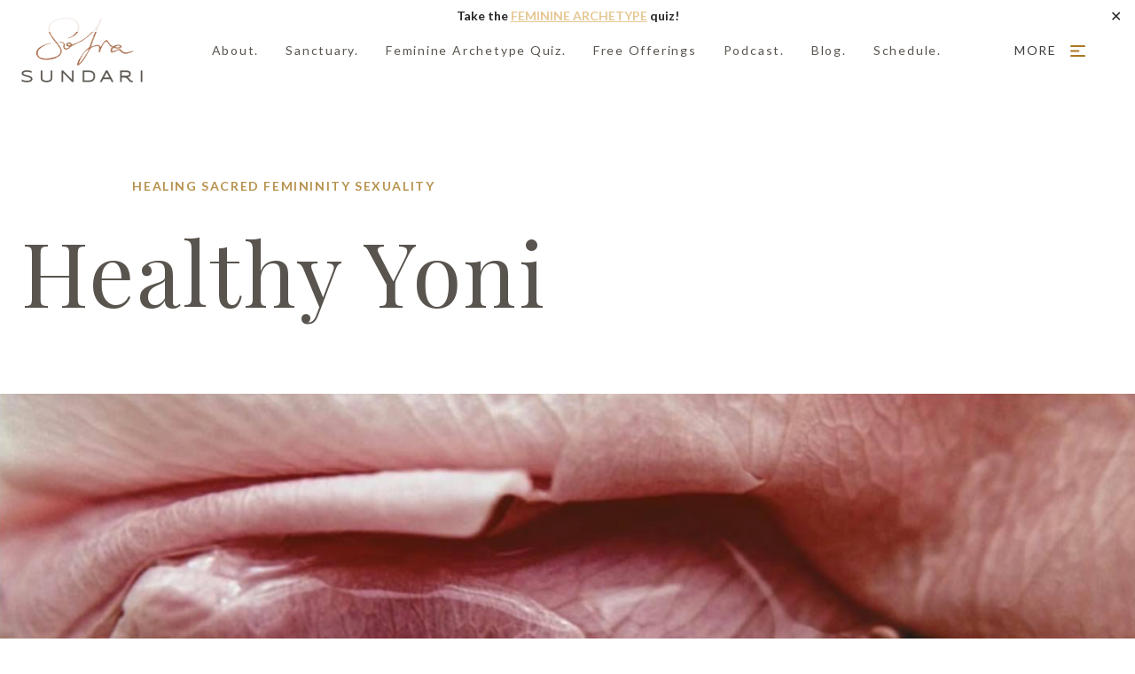

--- FILE ---
content_type: text/html; charset=UTF-8
request_url: https://sofiasundari.com/healthy-yoni
body_size: 43482
content:
<!doctype html> <!--[if lt IE 7 ]><html lang="en" class="no-js ie6 lang-en"> <![endif]--> <!--[if IE 7 ]><html lang="en" class="no-js ie7 lang-en"> <![endif]--> <!--[if IE 8 ]><html lang="en" class="no-js ie8 lang-en"> <![endif]--> <!--[if IE 9 ]><html lang="en" class="no-js ie9 lang-en"> <![endif]--> <!--[if (gt IE 9)|!(IE)]><!--><html lang="en" class="no-js lang-en"> <!--<![endif]--><head><meta charset="utf-8"><meta name="viewport" content="initial-scale=1.0, width=device-width"><meta name='robots' content='index, follow, max-image-preview:large, max-snippet:-1, max-video-preview:-1' /><style>img:is([sizes="auto" i], [sizes^="auto," i]) { contain-intrinsic-size: 3000px 1500px }</style><meta name="og:type" content="webssite" /><meta name="og:title" content="Healthy Yoni" /><meta name="og:description" content="Your Yoni will be healthy when you are healthy. You are healthy when your immune system is strong. Although the..." /><meta name="og:image" content="https://sofiasundari.com/wp-content/uploads/2021/06/yoni-steam2.png" /><meta name="og:locale" content="en_US" /><meta name="og:site_name" content="Sofia Sundari" /><link media="all" href="https://sofiasundari.com/wp-content/cache/autoptimize/css/autoptimize_2558d02ad679613805ba6270fa4c2452.css" rel="stylesheet"><title>Healthy Yoni | Sofia Sundari</title><link rel="canonical" href="https://sofiasundari.com/healthy-yoni" /><meta property="og:locale" content="en_US" /><meta property="og:type" content="article" /><meta property="og:title" content="Healthy Yoni | Sofia Sundari" /><meta property="og:description" content="Your Yoni will be healthy when you are healthy. You are healthy when your immune system is strong. Although the..." /><meta property="og:url" content="https://sofiasundari.com/healthy-yoni" /><meta property="og:site_name" content="Sofia Sundari" /><meta property="article:published_time" content="2021-06-01T10:18:08+00:00" /><meta property="article:modified_time" content="2021-06-01T10:18:09+00:00" /><meta property="og:image" content="https://sofiasundari.com/wp-content/uploads/2021/06/yoni-steam2.png" /><meta property="og:image:width" content="989" /><meta property="og:image:height" content="575" /><meta property="og:image:type" content="image/png" /><meta name="author" content="sofia" /><meta name="twitter:card" content="summary_large_image" /><meta name="twitter:label1" content="Written by" /><meta name="twitter:data1" content="sofia" /><meta name="twitter:label2" content="Est. reading time" /><meta name="twitter:data2" content="7 minutes" /> <script type="application/ld+json" class="yoast-schema-graph">{"@context":"https://schema.org","@graph":[{"@type":"Article","@id":"https://sofiasundari.com/healthy-yoni#article","isPartOf":{"@id":"https://sofiasundari.com/healthy-yoni"},"author":{"name":"sofia","@id":"https://sofiasundari.com/#/schema/person/42e65c49a4ab696772e1a90ed59d6d52"},"headline":"Healthy Yoni","datePublished":"2021-06-01T10:18:08+00:00","dateModified":"2021-06-01T10:18:09+00:00","mainEntityOfPage":{"@id":"https://sofiasundari.com/healthy-yoni"},"wordCount":1477,"image":{"@id":"https://sofiasundari.com/healthy-yoni#primaryimage"},"thumbnailUrl":"https://sofiasundari.com/wp-content/uploads/2021/06/yoni-steam2.png","articleSection":["Healing","Sacred Femininity","Sexuality"],"inLanguage":"en-US"},{"@type":"WebPage","@id":"https://sofiasundari.com/healthy-yoni","url":"https://sofiasundari.com/healthy-yoni","name":"Healthy Yoni | Sofia Sundari","isPartOf":{"@id":"https://sofiasundari.com/#website"},"primaryImageOfPage":{"@id":"https://sofiasundari.com/healthy-yoni#primaryimage"},"image":{"@id":"https://sofiasundari.com/healthy-yoni#primaryimage"},"thumbnailUrl":"https://sofiasundari.com/wp-content/uploads/2021/06/yoni-steam2.png","datePublished":"2021-06-01T10:18:08+00:00","dateModified":"2021-06-01T10:18:09+00:00","author":{"@id":"https://sofiasundari.com/#/schema/person/42e65c49a4ab696772e1a90ed59d6d52"},"breadcrumb":{"@id":"https://sofiasundari.com/healthy-yoni#breadcrumb"},"inLanguage":"en-US","potentialAction":[{"@type":"ReadAction","target":["https://sofiasundari.com/healthy-yoni"]}]},{"@type":"ImageObject","inLanguage":"en-US","@id":"https://sofiasundari.com/healthy-yoni#primaryimage","url":"https://sofiasundari.com/wp-content/uploads/2021/06/yoni-steam2.png","contentUrl":"https://sofiasundari.com/wp-content/uploads/2021/06/yoni-steam2.png","width":989,"height":575},{"@type":"BreadcrumbList","@id":"https://sofiasundari.com/healthy-yoni#breadcrumb","itemListElement":[{"@type":"ListItem","position":1,"name":"Home","item":"https://sofiasundari.com/"},{"@type":"ListItem","position":2,"name":"Blog","item":"https://sofiasundari.com/blog"},{"@type":"ListItem","position":3,"name":"Healthy Yoni"}]},{"@type":"WebSite","@id":"https://sofiasundari.com/#website","url":"https://sofiasundari.com/","name":"Sofia Sundari","description":"Serving Love, with All of Me","potentialAction":[{"@type":"SearchAction","target":{"@type":"EntryPoint","urlTemplate":"https://sofiasundari.com/?s={search_term_string}"},"query-input":{"@type":"PropertyValueSpecification","valueRequired":true,"valueName":"search_term_string"}}],"inLanguage":"en-US"},{"@type":"Person","@id":"https://sofiasundari.com/#/schema/person/42e65c49a4ab696772e1a90ed59d6d52","name":"sofia","image":{"@type":"ImageObject","inLanguage":"en-US","@id":"https://sofiasundari.com/#/schema/person/image/","url":"https://secure.gravatar.com/avatar/33d5ecb9e7d93862fef46e39614eac25621a846eb6cc960e16d99957ae995c04?s=96&d=mm&r=g","contentUrl":"https://secure.gravatar.com/avatar/33d5ecb9e7d93862fef46e39614eac25621a846eb6cc960e16d99957ae995c04?s=96&d=mm&r=g","caption":"sofia"},"url":"https://sofiasundari.com/author/sofia"}]}</script> <link rel='dns-prefetch' href='//www.googletagmanager.com' /><link rel='dns-prefetch' href='//cdnjs.cloudflare.com' /><style id='classic-theme-styles-inline-css' type='text/css'>/*! This file is auto-generated */
.wp-block-button__link{color:#fff;background-color:#32373c;border-radius:9999px;box-shadow:none;text-decoration:none;padding:calc(.667em + 2px) calc(1.333em + 2px);font-size:1.125em}.wp-block-file__button{background:#32373c;color:#fff;text-decoration:none}</style><style id='global-styles-inline-css' type='text/css'>:root{--wp--preset--aspect-ratio--square: 1;--wp--preset--aspect-ratio--4-3: 4/3;--wp--preset--aspect-ratio--3-4: 3/4;--wp--preset--aspect-ratio--3-2: 3/2;--wp--preset--aspect-ratio--2-3: 2/3;--wp--preset--aspect-ratio--16-9: 16/9;--wp--preset--aspect-ratio--9-16: 9/16;--wp--preset--color--black: #000000;--wp--preset--color--cyan-bluish-gray: #abb8c3;--wp--preset--color--white: #ffffff;--wp--preset--color--pale-pink: #f78da7;--wp--preset--color--vivid-red: #cf2e2e;--wp--preset--color--luminous-vivid-orange: #ff6900;--wp--preset--color--luminous-vivid-amber: #fcb900;--wp--preset--color--light-green-cyan: #7bdcb5;--wp--preset--color--vivid-green-cyan: #00d084;--wp--preset--color--pale-cyan-blue: #8ed1fc;--wp--preset--color--vivid-cyan-blue: #0693e3;--wp--preset--color--vivid-purple: #9b51e0;--wp--preset--gradient--vivid-cyan-blue-to-vivid-purple: linear-gradient(135deg,rgba(6,147,227,1) 0%,rgb(155,81,224) 100%);--wp--preset--gradient--light-green-cyan-to-vivid-green-cyan: linear-gradient(135deg,rgb(122,220,180) 0%,rgb(0,208,130) 100%);--wp--preset--gradient--luminous-vivid-amber-to-luminous-vivid-orange: linear-gradient(135deg,rgba(252,185,0,1) 0%,rgba(255,105,0,1) 100%);--wp--preset--gradient--luminous-vivid-orange-to-vivid-red: linear-gradient(135deg,rgba(255,105,0,1) 0%,rgb(207,46,46) 100%);--wp--preset--gradient--very-light-gray-to-cyan-bluish-gray: linear-gradient(135deg,rgb(238,238,238) 0%,rgb(169,184,195) 100%);--wp--preset--gradient--cool-to-warm-spectrum: linear-gradient(135deg,rgb(74,234,220) 0%,rgb(151,120,209) 20%,rgb(207,42,186) 40%,rgb(238,44,130) 60%,rgb(251,105,98) 80%,rgb(254,248,76) 100%);--wp--preset--gradient--blush-light-purple: linear-gradient(135deg,rgb(255,206,236) 0%,rgb(152,150,240) 100%);--wp--preset--gradient--blush-bordeaux: linear-gradient(135deg,rgb(254,205,165) 0%,rgb(254,45,45) 50%,rgb(107,0,62) 100%);--wp--preset--gradient--luminous-dusk: linear-gradient(135deg,rgb(255,203,112) 0%,rgb(199,81,192) 50%,rgb(65,88,208) 100%);--wp--preset--gradient--pale-ocean: linear-gradient(135deg,rgb(255,245,203) 0%,rgb(182,227,212) 50%,rgb(51,167,181) 100%);--wp--preset--gradient--electric-grass: linear-gradient(135deg,rgb(202,248,128) 0%,rgb(113,206,126) 100%);--wp--preset--gradient--midnight: linear-gradient(135deg,rgb(2,3,129) 0%,rgb(40,116,252) 100%);--wp--preset--font-size--small: 13px;--wp--preset--font-size--medium: 20px;--wp--preset--font-size--large: 36px;--wp--preset--font-size--x-large: 42px;--wp--preset--spacing--20: 0.44rem;--wp--preset--spacing--30: 0.67rem;--wp--preset--spacing--40: 1rem;--wp--preset--spacing--50: 1.5rem;--wp--preset--spacing--60: 2.25rem;--wp--preset--spacing--70: 3.38rem;--wp--preset--spacing--80: 5.06rem;--wp--preset--shadow--natural: 6px 6px 9px rgba(0, 0, 0, 0.2);--wp--preset--shadow--deep: 12px 12px 50px rgba(0, 0, 0, 0.4);--wp--preset--shadow--sharp: 6px 6px 0px rgba(0, 0, 0, 0.2);--wp--preset--shadow--outlined: 6px 6px 0px -3px rgba(255, 255, 255, 1), 6px 6px rgba(0, 0, 0, 1);--wp--preset--shadow--crisp: 6px 6px 0px rgba(0, 0, 0, 1);}:where(.is-layout-flex){gap: 0.5em;}:where(.is-layout-grid){gap: 0.5em;}body .is-layout-flex{display: flex;}.is-layout-flex{flex-wrap: wrap;align-items: center;}.is-layout-flex > :is(*, div){margin: 0;}body .is-layout-grid{display: grid;}.is-layout-grid > :is(*, div){margin: 0;}:where(.wp-block-columns.is-layout-flex){gap: 2em;}:where(.wp-block-columns.is-layout-grid){gap: 2em;}:where(.wp-block-post-template.is-layout-flex){gap: 1.25em;}:where(.wp-block-post-template.is-layout-grid){gap: 1.25em;}.has-black-color{color: var(--wp--preset--color--black) !important;}.has-cyan-bluish-gray-color{color: var(--wp--preset--color--cyan-bluish-gray) !important;}.has-white-color{color: var(--wp--preset--color--white) !important;}.has-pale-pink-color{color: var(--wp--preset--color--pale-pink) !important;}.has-vivid-red-color{color: var(--wp--preset--color--vivid-red) !important;}.has-luminous-vivid-orange-color{color: var(--wp--preset--color--luminous-vivid-orange) !important;}.has-luminous-vivid-amber-color{color: var(--wp--preset--color--luminous-vivid-amber) !important;}.has-light-green-cyan-color{color: var(--wp--preset--color--light-green-cyan) !important;}.has-vivid-green-cyan-color{color: var(--wp--preset--color--vivid-green-cyan) !important;}.has-pale-cyan-blue-color{color: var(--wp--preset--color--pale-cyan-blue) !important;}.has-vivid-cyan-blue-color{color: var(--wp--preset--color--vivid-cyan-blue) !important;}.has-vivid-purple-color{color: var(--wp--preset--color--vivid-purple) !important;}.has-black-background-color{background-color: var(--wp--preset--color--black) !important;}.has-cyan-bluish-gray-background-color{background-color: var(--wp--preset--color--cyan-bluish-gray) !important;}.has-white-background-color{background-color: var(--wp--preset--color--white) !important;}.has-pale-pink-background-color{background-color: var(--wp--preset--color--pale-pink) !important;}.has-vivid-red-background-color{background-color: var(--wp--preset--color--vivid-red) !important;}.has-luminous-vivid-orange-background-color{background-color: var(--wp--preset--color--luminous-vivid-orange) !important;}.has-luminous-vivid-amber-background-color{background-color: var(--wp--preset--color--luminous-vivid-amber) !important;}.has-light-green-cyan-background-color{background-color: var(--wp--preset--color--light-green-cyan) !important;}.has-vivid-green-cyan-background-color{background-color: var(--wp--preset--color--vivid-green-cyan) !important;}.has-pale-cyan-blue-background-color{background-color: var(--wp--preset--color--pale-cyan-blue) !important;}.has-vivid-cyan-blue-background-color{background-color: var(--wp--preset--color--vivid-cyan-blue) !important;}.has-vivid-purple-background-color{background-color: var(--wp--preset--color--vivid-purple) !important;}.has-black-border-color{border-color: var(--wp--preset--color--black) !important;}.has-cyan-bluish-gray-border-color{border-color: var(--wp--preset--color--cyan-bluish-gray) !important;}.has-white-border-color{border-color: var(--wp--preset--color--white) !important;}.has-pale-pink-border-color{border-color: var(--wp--preset--color--pale-pink) !important;}.has-vivid-red-border-color{border-color: var(--wp--preset--color--vivid-red) !important;}.has-luminous-vivid-orange-border-color{border-color: var(--wp--preset--color--luminous-vivid-orange) !important;}.has-luminous-vivid-amber-border-color{border-color: var(--wp--preset--color--luminous-vivid-amber) !important;}.has-light-green-cyan-border-color{border-color: var(--wp--preset--color--light-green-cyan) !important;}.has-vivid-green-cyan-border-color{border-color: var(--wp--preset--color--vivid-green-cyan) !important;}.has-pale-cyan-blue-border-color{border-color: var(--wp--preset--color--pale-cyan-blue) !important;}.has-vivid-cyan-blue-border-color{border-color: var(--wp--preset--color--vivid-cyan-blue) !important;}.has-vivid-purple-border-color{border-color: var(--wp--preset--color--vivid-purple) !important;}.has-vivid-cyan-blue-to-vivid-purple-gradient-background{background: var(--wp--preset--gradient--vivid-cyan-blue-to-vivid-purple) !important;}.has-light-green-cyan-to-vivid-green-cyan-gradient-background{background: var(--wp--preset--gradient--light-green-cyan-to-vivid-green-cyan) !important;}.has-luminous-vivid-amber-to-luminous-vivid-orange-gradient-background{background: var(--wp--preset--gradient--luminous-vivid-amber-to-luminous-vivid-orange) !important;}.has-luminous-vivid-orange-to-vivid-red-gradient-background{background: var(--wp--preset--gradient--luminous-vivid-orange-to-vivid-red) !important;}.has-very-light-gray-to-cyan-bluish-gray-gradient-background{background: var(--wp--preset--gradient--very-light-gray-to-cyan-bluish-gray) !important;}.has-cool-to-warm-spectrum-gradient-background{background: var(--wp--preset--gradient--cool-to-warm-spectrum) !important;}.has-blush-light-purple-gradient-background{background: var(--wp--preset--gradient--blush-light-purple) !important;}.has-blush-bordeaux-gradient-background{background: var(--wp--preset--gradient--blush-bordeaux) !important;}.has-luminous-dusk-gradient-background{background: var(--wp--preset--gradient--luminous-dusk) !important;}.has-pale-ocean-gradient-background{background: var(--wp--preset--gradient--pale-ocean) !important;}.has-electric-grass-gradient-background{background: var(--wp--preset--gradient--electric-grass) !important;}.has-midnight-gradient-background{background: var(--wp--preset--gradient--midnight) !important;}.has-small-font-size{font-size: var(--wp--preset--font-size--small) !important;}.has-medium-font-size{font-size: var(--wp--preset--font-size--medium) !important;}.has-large-font-size{font-size: var(--wp--preset--font-size--large) !important;}.has-x-large-font-size{font-size: var(--wp--preset--font-size--x-large) !important;}
:where(.wp-block-post-template.is-layout-flex){gap: 1.25em;}:where(.wp-block-post-template.is-layout-grid){gap: 1.25em;}
:where(.wp-block-columns.is-layout-flex){gap: 2em;}:where(.wp-block-columns.is-layout-grid){gap: 2em;}
:root :where(.wp-block-pullquote){font-size: 1.5em;line-height: 1.6;}</style><link rel='stylesheet' id='fa-css' href='https://cdnjs.cloudflare.com/ajax/libs/font-awesome/5.14.0/css/all.min.css' type='text/css' media='all' /> <script type="text/javascript" src="https://sofiasundari.com/wp-includes/js/jquery/jquery.min.js" id="jquery-core-js"></script> <script type="text/javascript" id="simple-banner-script-js-before">const simpleBannerScriptParams = {"pro_version_enabled":"","debug_mode":"","id":3688,"version":"3.1.2","banner_params":[{"hide_simple_banner":"no","simple_banner_prepend_element":"body","simple_banner_position":"fixed","header_margin":"","header_padding":"","wp_body_open_enabled":"","wp_body_open":true,"simple_banner_z_index":"","simple_banner_text":"Take the <a style=\"text-transform: uppercase\" href=\"https:\/\/sofiasundari.com\/quiz\">Feminine Archetype<\/a> quiz!","disabled_on_current_page":false,"disabled_pages_array":[],"is_current_page_a_post":true,"disabled_on_posts":"","simple_banner_disabled_page_paths":"","simple_banner_font_size":"14px","simple_banner_color":"#ffffff","simple_banner_text_color":"#000000","simple_banner_link_color":"#e2bf81","simple_banner_close_color":"#000000","simple_banner_custom_css":"opacity: 0.85;","simple_banner_scrolling_custom_css":"","simple_banner_text_custom_css":"","simple_banner_button_css":"","site_custom_css":"","keep_site_custom_css":"","site_custom_js":"","keep_site_custom_js":"","close_button_enabled":"on","close_button_expiration":"1","close_button_cookie_set":false,"current_date":{"date":"2026-01-22 18:26:17.363362","timezone_type":3,"timezone":"UTC"},"start_date":{"date":"2026-01-22 18:26:17.363374","timezone_type":3,"timezone":"UTC"},"end_date":{"date":"2026-01-22 18:26:17.363381","timezone_type":3,"timezone":"UTC"},"simple_banner_start_after_date":"","simple_banner_remove_after_date":"","simple_banner_insert_inside_element":""}]}</script> <script type="text/javascript" id="wp-post-modal-js-extra">var fromPHP = {"pluginUrl":"https:\/\/sofiasundari.com\/wp-content\/plugins\/wp-post-modal\/public\/","breakpoint":"0","styled":"1","disableScrolling":"1","loader":"","ajax_url":"https:\/\/sofiasundari.com\/wp-admin\/admin-ajax.php","siteUrl":"https:\/\/sofiasundari.com","restMethod":"","iframe":"1","urlState":"1","containerID":"#modal-ready","modalLinkClass":"modal-link","isAdmin":"","customizing":""};</script> 
 <script type="text/javascript" src="https://www.googletagmanager.com/gtag/js?id=GT-KDZ53M7N" id="google_gtagjs-js" async></script> <script type="text/javascript" id="google_gtagjs-js-after">window.dataLayer = window.dataLayer || [];function gtag(){dataLayer.push(arguments);}
gtag("set","linker",{"domains":["sofiasundari.com"]});
gtag("js", new Date());
gtag("set", "developer_id.dZTNiMT", true);
gtag("config", "GT-KDZ53M7N");
 window._googlesitekit = window._googlesitekit || {}; window._googlesitekit.throttledEvents = []; window._googlesitekit.gtagEvent = (name, data) => { var key = JSON.stringify( { name, data } ); if ( !! window._googlesitekit.throttledEvents[ key ] ) { return; } window._googlesitekit.throttledEvents[ key ] = true; setTimeout( () => { delete window._googlesitekit.throttledEvents[ key ]; }, 5 ); gtag( "event", name, { ...data, event_source: "site-kit" } ); };</script> <link rel="https://api.w.org/" href="https://sofiasundari.com/wp-json/" /><link rel="alternate" title="JSON" type="application/json" href="https://sofiasundari.com/wp-json/wp/v2/posts/3688" /><link rel="EditURI" type="application/rsd+xml" title="RSD" href="https://sofiasundari.com/xmlrpc.php?rsd" /><meta name="generator" content="WordPress 6.8.3" /><link rel='shortlink' href='https://sofiasundari.com/?p=3688' /><link rel="alternate" title="oEmbed (JSON)" type="application/json+oembed" href="https://sofiasundari.com/wp-json/oembed/1.0/embed?url=https%3A%2F%2Fsofiasundari.com%2Fhealthy-yoni" /><link rel="alternate" title="oEmbed (XML)" type="text/xml+oembed" href="https://sofiasundari.com/wp-json/oembed/1.0/embed?url=https%3A%2F%2Fsofiasundari.com%2Fhealthy-yoni&#038;format=xml" /><meta name="generator" content="Site Kit by Google 1.165.0" /><style id="simple-banner-position" type="text/css">.simple-banner{position:fixed;}</style><style id="simple-banner-font-size" type="text/css">.simple-banner .simple-banner-text{font-size:14px;}</style><style id="simple-banner-background-color" type="text/css">.simple-banner{background:#ffffff;}</style><style id="simple-banner-text-color" type="text/css">.simple-banner .simple-banner-text{color:#000000;}</style><style id="simple-banner-link-color" type="text/css">.simple-banner .simple-banner-text a{color:#e2bf81;}</style><style id="simple-banner-z-index" type="text/css">.simple-banner{z-index: 99999;}</style><style id="simple-banner-close-color" type="text/css">.simple-banner .simple-banner-button{color:#000000;}</style><style id="simple-banner-custom-css" type="text/css">.simple-banner{opacity: 0.85;}</style><style id="simple-banner-site-custom-css-dummy" type="text/css"></style><script id="simple-banner-site-custom-js-dummy" type="text/javascript"></script><link rel="icon" href="https://sofiasundari.com/wp-content/uploads/2021/04/cropped-favicon-96x96-1-32x32.png" sizes="32x32" /><link rel="icon" href="https://sofiasundari.com/wp-content/uploads/2021/04/cropped-favicon-96x96-1-192x192.png" sizes="192x192" /><link rel="apple-touch-icon" href="https://sofiasundari.com/wp-content/uploads/2021/04/cropped-favicon-96x96-1-180x180.png" /><meta name="msapplication-TileImage" content="https://sofiasundari.com/wp-content/uploads/2021/04/cropped-favicon-96x96-1-270x270.png" /><style>.more-nav__inner:before {
  position: absolute;
  content: '';
  top: 30px;
  left: 30px;
  width: 69px;
  height: 37px;
  background: url(https://sofiasundari.com/wp-content/themes/sofia/assets/images/mega-menu-logo@2x.png) 0 0 / contain;
}

.more-nav__link--children:after {
  content: '';
  width: 16px;
  height: 16px;
  border-color: #b7924e;
  display: inline-block;
  border-width: 1.5px 1.5px 0 0;
  border-style: solid;
  transform: rotate(45deg);
  margin-left: 10px;
  vertical-align: middle;
}

.more-nav__item--alt {
  font-size: 14px;
  font-family: "Lato", sans-serif;
  font-weight: 700;
  text-transform: uppercase;
  letter-spacing: 0.9px;
}

.more-nav__item:not(.more-nav__item--alt) + .more-nav__item--alt {
  margin-top: 20px;
}

.more-nav__item--alt .more-nav__link {
  padding-top: 5px;
  padding-bottom: 5px;
}

.more-nav__sub {
  background: #f8f6f4;
  top: 0;
  min-height: 100%;
  padding: 105px 80px;
  font-size: 18px;
  letter-spacing: 1px;
  font-weight: 400;
}

.more-nav__inner {
  position: relative;
}

.more-nav__item {
  position: static;
}

.more-nav__row--2023 {
  display: block !important;
  margin-top: 80px;
}

.more-nav__more {
  font-style: italic;
  font-size: 21px;
  font-family: "Playfair Display", serif;
  text-decoration: none;
  color: inherit;
  transition: .3s color;
  letter-spacing: 0;
}

.more-nav__more:after {
  width: 32px;
  height: 12px;
  content: '';
  background: url(https://sofiasundari.com/wp-content/themes/sofia/assets/images/mega-menu-arrow.svg) 0 0 / contain;
  display: inline-block;
  vertical-align: middle;
  margin-left: 10px;
}

.more-nav__row--mobile {
  display: none;
}

@media screen and (max-width: 767px) {

  .more-nav__sub {
	padding: 30px;
    margin: 10px -30px !important;
  }

  .more-nav__sub-item {
    padding: 0;
  }

  .more-nav__link--children {
    position: relative;
  }

  .more-nav__sub-item:before {
    content: none;
  }

  .more-nav__link--children:after {
    position: absolute;
	right: 0;
	transform: rotate(135deg);
    width: 10px;
    height: 10px;
    border-width: 1px 1px 0 0;
  }

  .more-nav__link--children.is-active {
    color: #b7924e;
  }

  .more-nav__link--children.is-active:after {
	transform: rotate(-45deg);
    top: 50%;
    margin-top: -5px;
  }

  .more-nav__close {
    background-color: #f8f6f4;
    border-radius: 10em;
  }

  .more-nav__close:before, .more-nav__close:after {
    height: 1px;
  }
}

@media screen and (min-width: 768px) {

  .more-nav {
    background: none;
  }

  .more-nav__inner {
    max-width: none !important;
    width: 100%;
    margin-left: 0;
    background: #fff url(https://sofiasundari.com/wp-content/themes/sofia/assets/images/mega-menu-yantra.png) no-repeat 100% 50%;
  }

  .more-nav__inner:before {
    top: 40px;
    left: 140px;
  }

  .more-nav__row {
    margin-top: 30px;
  }

  .more-nav__link--children {
    width: 50%;
	overflow: hidden;
    white-space: nowrap;
  }

  .more-nav__sub {
    font-size: 21px;
    letter-spacing: 1.5px;
  }

  .more-nav__item:hover .more-nav__link--children:after {
    transform: none;
    height: 1.5px;
    width: 100%;
    border: 0;
    background: #b7924e;
  }

  .more-nav__more:hover {
    color: #b7924e;
  }

  .more-nav__item--alt {
    font-size: 16px;
  }

  .more-nav__more {
    font-size: 24px;
  }

  .more-nav__sub-title {
    display: block !important;
    opacity: 0.3;
    font-size: 17px;
    font-weight: 700;
    letter-spacing: 2px;
    color: #b7924e;
    padding: 0 0 20px 20px;
    text-transform: uppercase;
  }

  .more-nav__more:after {
    width: 42px;
    height: 15px;
  }

  .more-nav__close {
    background: #fff;
    border-radius: 10em;
    text-indent: 0;
    width: auto;
    padding: 18px 64px 18px 32px;
    text-transform: uppercase;
    text-decoration: none;
    color: inherit;
    font-size: 14px;
    height: auto;
    letter-spacing: 1.78px;
    top: 30px;
    right: 24px;
  }

  .more-nav__close:before, .more-nav__close:after {
    margin: 0;
    left: auto;
    right: 30px;
  }
}</style><style type="text/css" id="wp-custom-css">body {
	background-color: #fff;
}

.event__text {
	flex-grow: 1;
}

.event__title {
	max-width: 600px;
}

.home .block-events + .block-button {
	margin-top: -100px;
	background-color: #faf7f4;
}

    .page-id-4211 .block-hero--has-mobile-background .u-inner {
        top: -25px;
    }
}

 .page-id-4211 .block-events--online {
       padding: 100px 0;
    }

	/* BEG WALKING GOD HEART*/

		@media only screen and (min-width: 768px) {
	.page-id-15210 #block-2 {
display: none !important;
	}
			}

	/* WALKING GOD HEART END*/

@media only screen and (max-width: 989px) {
    .home .block-hero .block-hero__button, .page-id-6 .block-hero .block-hero__button {
        position: relative;
        top: 0px;
    }
}

.home .block-button__inner {
	padding: 70px 0;
}

.block-button__inner {
	-ms-flex-pack: center;
	justify-content: center;
}

.block-social .title strong {
	color: #b7924e;
}

.block-book__image {
  top: -45px;
  /*left: -100px;*/
	max-width: 380px;
}

.block-book .title strong {
	color: #b7924e;
}

.block-text--has-vertical-title {
	position: relative;
}

.more-nav__inner {
	max-width: 1100px;
}

.gallery-nav a {
	transition: 0.3s opacity;
}

.gallery-nav a:hover {
	opacity: 0.5;
}

.admin-bar .fancybox-bg,
.admin-bar .fancybox-inner,
.admin-bar .fancybox-outer,
.admin-bar .fancybox-stage {
	top: 32px;
}

.block-cta__inner {
    padding: 0;
    max-width: 840px;
    margin: 0 auto;
}

.block-cta--special .u-inner {
	z-index: 2;
	position: relative;
}

.block-cta--special .block-cta__graphic {
	display: inline-block;
}

.block-cta__graphic {
	display: none;
	position: absolute;
	right: 0;
	top: 20px;
	width: 188px;
	height: 452px;
	z-index: 1;
	background-image: url('https://sofiasundari.com/wp-content/uploads/2021/01/group-11@2x.png');
	background-size: contain;
}

.block-cta__image {
	top: -180px;
}

.page-id-7 .block-cta--default .block-cta__title, .page-id-1321 .block-cta--default .block-cta__title, .page-id-1064 .block-cta--default .block-cta__title, .page-id-2662 .block-cta--default .block-cta__title, .page-id-2608 .block-cta--default .block-cta__title    {
	position: relative;
}

/*.page-id-7 .block-cta--default .block-cta__title::before, .page-id-1321 .block-cta--default .block-cta__title::before, .page-id-1064 .block-cta--default .block-cta__title::before, .page-id-2662 .block-cta--default .block-cta__title::before, .page-id-2608 .block-cta--default .block-cta__title::before {
	content: "";
	background-image: url('https://sofiasundari.com/wp-content/uploads/2021/01/serpent-mystery-school-graphic.png');
	background-size: contain;
	background-repeat: no-repeat;
	width: 240px;
	height: 200px;
	position: absolute;
	left: -220px; 
	display: inline-block;
}*/

.page-id-7 .block-cta--default .block-cta__graphic,
.page-id-1321 .block-cta--default .block-cta__graphic,
.page-id-1064 .block-cta--default .block-cta__graphic,
.page-id-2662 .block-cta--default .block-cta__graphic,
.page-id-2608 .block-cta--default .block-cta__graphic {
    display: inline-block;
}

.page-id-7 .block-testimonials--video + .block-cta--default .block-cta__graphic,
.page-id-1321 .block-testimonials--video + .block-cta--default .block-cta__graphic,
.page-id-1064 .block-testimonials--video + .block-cta--default .block-cta__graphic,
.page-id-2662 .block-testimonials--video + .block-cta--default .block-cta__graphic,
.page-id-2608 .block-testimonials--video + .block-cta--default .block-cta__graphic {
  top: 180px;
}

.page-id-1321 .block-cta--default#block-25 .block-cta__graphic, .page-id-1064 .block-cta--default#block-23 .block-cta__graphic, .page-id-2662 .block-cta--default#block-19 .block-cta__graphic, .page-id-2608 .block-cta--default#block-40 .block-cta__graphic  {
	top: 35px;
	width: 170px;
}

.block-button--default + .block-curriculum {
	margin-top: 100px;
}

.block-text--no-vertical-padding {
	padding-top: 0;
	padding-bottom: 0;
}

.bottom-nav .title strong {
	color: #b7924e;
}

.page-id-10 .block-testimonials--text,
.page-id-1166 .block-testimonials--text,
.page-id-1167 .block-testimonials--text,
.page-id-1168 .block-testimonials--text {
	background: #f8f6f4;
}

.page-id-1687 .block-testimonials--text,
.page-id-1685 .block-testimonials--text,
.page-id-1680 .block-testimonials--text,
.page-id-1349 .block-testimonials--text,
.page-id-11 .block-testimonials--text {
    background: #faf7f4;
}

/* NEVEN */
.home .block-hero {
	position: relative;
}
.home .block-hero .block-hero__scroll {
	display: inline-block;
    color: white;
    width: 21px;
    border-right: 1px solid white;
    font-size: 12px;
    position: absolute;
    right: 50px;
    bottom: 0;
    text-transform: uppercase;
    word-wrap: break-word;
    padding-bottom: 20px;
    letter-spacing: 1px;
    padding-right: 10px;
    text-align: center;
	
}

/*.page-id-6 .block-hero__title .title:not(.title--small) strong {
	font-size: 200px;
}*/

.block-hero:not(.block-hero--text) {
	background-color: #f5f1e8;
}

/* JOB OPENING */
.page-id-3273 .block-hero:not(.block-hero--text) > * {
flex-direction: column;
}

.page-id-1042 .block-hero {
	background-color: #4C5856;
}

.page-id-9 .block-hero {
	background-color: #231b0e;
}

/*
.home .block-two-columns__column h2:first-child {
	margin-top: 0;
}

.home .block-two-columns__column p:last-child {
	margin-bottom: 0;
}
*/

.block-two-columns img {
	max-width: 100%;
}

.home .block-title .title strong {
	color: #d0a351;
}

.block-newsletter__title,
.block-newsletter__text {
    max-width: 880px;
}

.page-id-6 .block-two-columns + .block-title {
	padding: 0;
}

.page-id-6 .block-text--medium + .block-text--default {
	margin-top: -180px;
}

.page-id-1042 .block-two-columns--wide-left-contained,
.page-id-1031 .block-two-columns--wide-left-contained,
.page-id-9 .block-two-columns--wide-left-contained {
    background-position: 100% 50%;
    background-size: auto;
}

/*.page-id-1042 .block-two-columns__column:nth-child(1) p,
.page-id-1031 .block-two-columns__column:nth-child(1) p,
.page-id-9*/ .block-two-columns__column:nth-child(1) p,
.block-two-columns__column:nth-child(1) h2 {
	padding-left: 0;
	max-width: none;
	float: none;
}

/*.page-id-1042 .block-two-columns--wide-left-contained .block-two-columns__column:first-child,
.page-id-1031 .block-two-columns--wide-left-contained .block-two-columns__column:first-child,
.page-id-9*/ .block-two-columns--wide-left-contained .block-two-columns__column:first-child {
	padding-left: 120px;
}

.page-id-1042 .block-text + .block-title,
.page-id-1031 .block-text + .block-title,
.page-id-9 .block-text + .block-title, .page-id-1166 .block-text + .block-two-columns {
	padding-top: 0;
}


.page-id-1042 .block-two-columns__column:nth-child(1) img,
.page-id-1031 .block-two-columns__column:nth-child(1) img,
.page-id-9 .block-two-columns__column:nth-child(1) img {
	margin-left: auto;
	display: block;
	/*max-width: none;*/
}

.page-id-1042 .block-title__subtitle,
.page-id-1031 .block-title__subtitle,
.page-id-9 .block-title__subtitle {
    max-width: 940px;
    margin-left: auto;
    margin-right: auto;
}

.page-id-7 #block-4 .u-inner {
	max-width: 942px;
}

.page-id-1064 #block-14 .block-button__inner {
	padding-top: 0;
}

.block-title.block--gray-background + .block-text {
	background-color: #faf7f4;
}

.block-text--no-top-padding {
	padding-top: 0;
}

.block-text--has-intro-image .u-inner-intro-image {
	max-width: none;
}

/* max širina je 720 pa nije poravnato na sexy daily jamu */
.block-hero .block-hero__title, .block-hero .block-hero__text {
	max-width: 835px;
}

.block-hero--has-small-graphic-below .block-hero__small-graphic-below-mobile {
	display: none;
}	

@media only screen and (max-width: 1023px) {
	.home .block-hero .block-hero__scroll {
		display: none;
	}
	/*.block-cta__graphic, .page-id-7 .block-cta--default .block-cta__graphic, .page-id-7 .block-cta--default .block-cta__title:before, .page-id-1321 .block-cta--default .block-cta__title:before, .page-id-1064 .block-cta--default .block-cta__title:before, .page-id-2662 .block-cta--default .block-cta__title:before, .page-id-2608 .block-cta--default .block-cta__title:before   {
		display: none;
	}*/
}

.page-id-4057 #block-2.block-two-columns {
	padding-bottom: 100px !important;
}

.page-id-3927 #block-2.block-two-columns {
	padding-bottom: 200px !important;
}

@media only screen and (min-width: 990px) {

	.page-id-1064 #block-6 .block-two-columns__column:nth-child(2) {
	padding-top: 0;
	padding-left: 80px;
}
	.page-id-1166 #block-6 .block-two-columns__column:nth-child(1), .page-id-1166 #block-9 .block-two-columns__column:nth-child(1) {
		width: 45%;
}
.page-id-1166 #block-6 .block-two-columns__column:nth-child(2), .page-id-1166 #block-9 .block-two-columns__column:nth-child(2) {
	width: 55%;
	padding-left: 80px;
}

	.parent-pageid-320 #block-2.block-two-columns,
	.page-id-4057 #block-2.block-two-columns,
	.page-id-3927 #block-2.block-two-columns,
	.page-id-3903 #block-2.block-two-columns,
	.page-id-3434 #block-2.block-two-columns,
	.page-id-3100 #block-2.block-two-columns {
		padding-top: 0 !important;
	}

	.parent-pageid-320 #block-2 .block-two-columns__column:nth-child(1),
	.page-id-4057 #block-2 .block-two-columns__column:nth-child(1),
  .page-id-3927 #block-2 .block-two-columns__column:nth-child(1),
  .page-id-3903 #block-2 .block-two-columns__column:nth-child(1),
	.page-id-3434 #block-2 .block-two-columns__column:nth-child(1),
	.page-id-3100 #block-2 .block-two-columns__column:nth-child(1),
	.page-id-2972 #block-2 .block-two-columns__column:nth-child(1),
	.page-id-335 #block-2 .block-two-columns__column:nth-child(1) {
		padding-top: 80px;
	}

	.page-id-3434 #block-2 .block-two-columns__column:nth-child(1) {
		padding-bottom: 100px;
	}

    .parent-pageid-320 #block-2 .block-two-columns__column:nth-child(2),
		.page-id-4057 #block-2 .block-two-columns__column:nth-child(2),
	.page-id-3927 #block-2 .block-two-columns__column:nth-child(2),
	.page-id-3903 #block-2 .block-two-columns__column:nth-child(2),
	.page-id-3434 #block-2 .block-two-columns__column:nth-child(2),
		.page-id-3100 #block-2 .block-two-columns__column:nth-child(2),
	.page-id-2972 #block-2 .block-two-columns__column:nth-child(2),
	.page-id-335 #block-2 .block-two-columns__column:nth-child(2) {
		padding-top: 0;
		padding-right: 0;
	}

	.parent-pageid-320 #block-2.block-two-columns,
	.page-id-4057 #block-2,
	.page-id-3927 #block-2,
	.page-id-3903 #block-2,
	.page-id-3434 #block-2,
	.page-id-3100 #block-2,
	.page-id-335 #block-2 {
		background-color: #faf7f4;
	}

	.page-id-335 #block-2 h2, .page-id-335 #block-2 p {
		padding-left: 60px;
	}
}

.page-id-13 .block-hero:not(.block-hero--text) {
	height: auto;
}

@media only screen and (min-width: 990px) {
	.page-id-13 .block-hero:not(.block-hero--text) {
		min-height: 736px;
	}
	.page-id-2608 #block-12 .block-two-columns__column:nth-child(2) {
		padding-top: 0;
	}
}

@media only screen and (max-width: 989px) {
.page-id-13 .block-hero {
	background-position-y: 90%;
	background-image: url('https://sofiasundari.com/wp-content/uploads/2020/09/contact-bg-mobile-2.jpg') !important;
		background-size: cover;
    background-position-x: center;
    min-height: 72vw;
	}
	
	.page-id-1176 #block-2 .u-vertical, .page-id-1177 #block-2 .u-vertical {
		display: none;
	}

	.page-id-2972 #block-5.block-title--left {
		text-align: center;
	}
}

@media only screen and (max-width: 540px) {
	.page-id-13 .block-hero:not(.block-hero--text) {
		height: 300px;
	}
}

.block-hero--short {
	min-height: 0 !important;
	padding-bottom: 40px !important;
}

.block-hero--large-central-image {
    min-height: 0 !important;
    background-color: #faf7f4 !important;
}

.block-hero--large-central-image .block-hero__image img {
	max-width: none;
}

.parent-pageid-320 .block-newsletter__title .title strong {
	color: #ffe69f;
}

.wp-caption-text .button {
	font-family: "Lato", sans-serif;
	font-style: normal;
	margin-top: 30px;
}

.block-two-columns__button {
	margin-top: 60px;
}

.page-id-1354 .block-two-columns--right-wider .block-two-columns__column:nth-child(2) {
	padding-top: 0;
}

.page-id-1354 .block-two-columns--right-wider .block-two-columns__column:nth-child(1) {
	padding-top: 0;
}

.block-hero--two-columns-light .block-hero__footer {
	border-top: 1px solid #ccc;
}

.page-id-11 .block-hero .block-hero__image .bubble {
    top: 35%;
    left: 53%;
}

div[class^="block"] + .block-hero {
	padding-bottom: 200px;
}

.block-quote--default + .block-button {
	margin-top: -50px;
}

.page-id-11 .block-title__inner {
	max-width: 930px;
	margin: 0 auto;
}

.page-id-11 .block-title__inner .title {
	margin-bottom: 0 !important;
}

.page-id-1031 .block-two-columns--wide-left-contained {
	background-size: contain;
}

.block-text .list--play a,
.block-two-columns .list--play a {
	color: #a77e34;
	text-decoration: underline;
}

.block-text .list--play a:hover,
.block-two-columns .list--play a:hover {
	color: inherit;
}

body.page-id-1354 .block--gray-background + .block-image {
    background-color: #faf7f4;
	padding-bottom: 60px;
}

.wp-image-1104 {
	max-width: 80% !important;
}


@media only screen and (max-width: 767px) {

	body.home .block-hero {
		align-content: flex-end;
	}
	
	body.home .block-hero .title .spacer {
		display: inline-block;
		width: 20px;
	}

	.block-newsletter--events .block-newsletter__inner {
		display: flex;
		flex-direction: column;
	}

	.block-newsletter--events .block-newsletter__media {
			order: -1;
			top: auto !important;
			max-width: 190px;
			margin: 0 auto 40px;
	}

	.block-newsletter--events .badge {
		height: 76px;
		width: 76px;
		font-size: 10px;
	}

	.block-newsletter--events .block-newsletter__title,
	.block-newsletter--events .block-newsletter__subtitle,
	.block-newsletter--events .block-newsletter__text {
		text-align: left;
	}
	
	.block-button--default + .block-curriculum {
		margin-top: 50px;
	}
	
	.block-video + .block-button {
		margin-top: 0;
	}

	.block-button--extra-bottom-padding .block-button__inner {
		padding-bottom: 55px;
	}
	
	.letter--enlarged {
		left: 0 !important;
		top: 0;
		margin: 0 20px 10px 0;
	}

	.block-two-columns--first-letter .paragraph--first-enlarged .spacer {
		width: 110px;
	}
}

.block-button--default + .block-social,
.block-button--default + style + .block-social {
    margin-top: 80px;
}

.block-two-columns--special-2-notes {
	background-color: #faf7f4;
	padding-bottom: 0 !important;
}

@media only screen and (max-width: 767px) {

	.block-two-columns__column:nth-child(2) .block-two-columns__button {
		margin-top: 30px;
	}

	.button {
		padding-bottom: 16px;
		padding-top: 16px;
	}

	.block-cta:not(.block-cta--special) {
		padding-left: 30px;
		padding-right: 30px;
	}

	.block-cta__title .title--large {
		font-size: 30px;
	}

	.block-cta__button {
		margin-top: 32px;
	}
	
	.block-cta__text .text p {
		line-height: 21px;
	}

	.block-two-columns__column:nth-child(2) .block-two-columns__button,
	.block-upcoming__button {
		text-align: center;
	}
	
	.block-prices--overlap:before,
	.block-prices--overlap:after {
		display: none;
	}

	.block-cta__bottom {
		margin-top: 32px;
	}
	
	.block-prices--overlap {
		background-color: #fff;
		padding: 40px 0;
	}
	
  .block-hero.block-hero--two-columns {
    padding-bottom: 60px;
  }
	
	.page-id-1680 .block-hero.block-hero--two-columns,
	.page-id-1685 .block-hero.block-hero--two-columns,
	.page-id-1687 .block-hero.block-hero--two-columns,
	.page-id-1349 .block-hero.block-hero--two-columns {
		padding-bottom: 200px;
	}
	
	.page-id-2 #block-3 .u-inner {
		top: 15px;
	}
	
	.page-id-2 #block-3 .u-vertical {
		top: 36px;
	}

	.block-image .image--full img {
		width: 200%;
		margin-left: -50%;
	}

	.testimonials__nav-prev {
		left: 10px;
	}

	.testimonials__nav-next {
		right: 10px;
	}
}

@media only screen and (max-width: 1679px) {

	.testimonials--video {
		padding-left: 10%;
	}
	
	.testimonials--video .testimonials__item {
		width: 90%;
	}
}

@media only screen and (max-width: 989px) {

	.testimonials--video .testimonials__item {
		padding: 0 10px;
	}

	.block-hero {
		padding-left: 20px;
		padding-right: 20px;
	}
	
	.block-hero--has-mobile-background .u-inner {
		/*top: -75px;*/
		top: -15px;
	}
	
	.block-hero--has-small-graphic-below .block-hero__small-graphic-below {
	display: none;
}

.block-hero--has-small-graphic-below .block-hero__small-graphic-below-mobile {
	display: block;
}
	
	.block-hero .block-hero__title, .block-hero .block-hero__text, .block-hero .block-hero__button {
		text-align: center;
	}
	
	.page-id-7 .block-hero--has-mobile-background .u-inner {
		top: -85px
	}
	
	.page-id-320 .block-hero .u-inner {
		top: -25px;
	}

	.page-id-10 .block-two-columns__column:nth-child(1) img {
		margin-bottom: 0;
	}
	.page-id-10 .block-two-columns__column:first-child {
		margin-bottom: 20px;
	}

	.page-id-1042 .block-two-columns--wide-left-contained,
	.page-id-1031 .block-two-columns--wide-left-contained,
	.page-id-9 .block-two-columns--wide-left-contained {
		margin-bottom: -80px;
	}

	.block-hero__footer .heading--small {
		line-height: 1.4;
	}
	
	.block-text--has-vertical-title .vertical-title, .block-courses .vertical-title {
	display: none;
}

	.block-hero__footer {
		padding-bottom: 0;
	}

	.block-hero__footer > div:nth-child(2) {
		margin-top: 10px;
	}
	
	.block-hero__footer .button {
		display: block;
	}

	.block-hero__footer .button--amazon {
		display: inline-block;
	}

	.block-events__title {
		margin-top: 60px;
	}
	.block-two-columns--colored-background-right + .block-video {
		margin-top: 40px;
	}

	.block-title--special-1 {
		padding-bottom: 40px;
	}

	.poster__play:before {
		display: none;
	}

	.block-newsletter__inner {
		padding-top: 280px;
	}

	.page-id-335 .block-newsletter--form .block-newsletter__inner {
		padding-top: 56px;
	}

	.block-two-columns--colored-background-right .block-two-columns__column:nth-child(1) img {
		max-height: none;
	}

	.page-id-1354 .block-two-columns--colored-background-right-reverse {
		padding-top: 0 !important;
	}
	
	.page-id-1354 .block-social {
		margin-top: -20px !important;
	}

	.block-hero.block-hero--two-columns-light .block-hero__image {
		max-width: 300px;
	}

	.block-title--center .title--sans {
		text-align: center;
	}

	.block-testimonials {
		padding: 60px 0;
	}

	.page-id-11 .block-hero--default .block-hero__text {
		visibility: hidden;
	}

	.text--large p {
		font-size: 24px;
	}

	.block-book__title,
	.block-book__text {
		text-align: center;
	}

	.title--alt strong {
		display: block !important;
		margin: 0;
	}

	.block-buy__inner {
		display: block;
	}

	.block-buy__image {
		margin: 0 auto;
	}

	.block-buy__quote {
		margin-top: 20px;
	}

	.block-buy__quote .quote {
		text-align: center;
	}

	.block-buy__button {
    text-align: center;
    margin-top: 20px;
  }

	}
	.block-buy__quote br {
		display: none;
	}

	.testimonial--vertical .testimonial__content {
		margin-top: 0;
	}

	.page-id-11 .block-quote__inner {
		padding: 20px 0 40px;
	}

	.wp-image-1230,
	.wp-image-1240,
	.wp-image-1243,
	.wp-image-1245,
	.wp-image-1246,
	.wp-image-1250,
	.wp-image-1252,
	.wp-image-1646 {
			width: 100% !important;
			max-width: none !important;
			max-height: none !important;
			margin-right: -8.1vw !important;
	}
}

@media only screen and (min-width: 990px) {
	.nav__link--more:hover {
			background: #faf7f4;
	}
	
	.page-id-1176 #block-2 .u-inner > div:nth-child(1), .page-id-1177 #block-2 .u-inner > div:nth-child(1) {
		padding-left: 87px;
    padding-right: 30px;
	}
	
	.page-id-1176 #block-2 .u-vertical, .page-id-1177 #block-2 .u-vertical {
		top: 35%;
	}
}
@media only screen and (max-width: 767px) {

	/*.details__title {
		text-align: center;
	}*/

	.block-details--bg {
		background-position: center;
	}

	.text--large-bold p {
		font-size: 17px;
	}
	
	.block-prices__button {
		text-align: center;
	}
	
	.block-quote--mobile_background_top .block-quote__inner {
		-ms-transform: translateY(0);
		transform: translateY(0);
		top: 0;
	}

	.block-quote--mobile_background_middle .block-quote__inner {
		-ms-transform: translateY(-50%);
		transform: translateY(-50%);
		top: 50%;
	}

	.block-quote--mobile_background_bottom .block-quote__inner {
		-ms-transform: translateY(0);
		transform: translateY(0);
		bottom: 40px;
		top: auto;
	}
	
	.wp-image-1230, .wp-image-1245, .wp-image-1250 {
		margin-right: -6.8vw !important;
	}
	
	.block-two-columns--big-title-indented-content .block-two-columns__column:nth-child(1) img.wp-image-1102 {
		
    margin-left: -48px !important;
    max-width: calc(100% + 32px) !important;
    width: auto !important;

	}
}

.block-quote--default + .block-gallery {
	padding-top: 0;
}

.block-text .list--play li:last-child,
.block-two-columns .list--play li:last-child {
	margin-bottom: 0;
}

.block-two-columns--no-bottom-padding {
	padding-bottom: 0 !important;
}

.block-two-columns--no-top-padding {
	padding-top: 0 !important;
}

.block-newsletter--simple .badge--alt .badge__inner::after {
    display: block;
    background-color: #fff;
    margin-bottom: -10px;
}

.testimonials__nav-prev,
.testimonials__nav-next,
.hero-slider__nav-prev,
.hero-slider__nav-next,
.gallery-nav__next,
.gallery-nav__prev {
	transition: 0.2s all;
}

.testimonials__nav-prev:hover,
.testimonials__nav-next:hover,
.gallery-nav__next:hover,
.gallery-nav__prev:hover {
	color: #b7924e;
	border-color: #b7924e;
}

.hero-slider__nav-prev:hover,
.hero-slider__nav-next:hover {
	opacity: 0.5;
}

body.single-post .image--full img {
	height: 112.5vw;
	object-fit: cover;
	object-position: bottom;
}

.block-trending__play {
	position: absolute;
	right: 45px;
	bottom: 50px;
	display: none;
}

@media only screen and (min-width: 768px) {
	body.single-post .image--full img {
		height: 50vw;
	}

	.block-trending__play {
		display: block;
	}
}

.block-trending__image {
    position: relative;
}
.block-trending__slide {
    position: absolute;
    top: 0;
    right: 0;
    bottom: 0;
    left: 0;
    background-size: cover;
    opacity: 0;
    transition: opacity 0.3s;
	background-position: center;
}
.block-trending__slide.is-active {
    opacity: 1;
}

.header--sticky {
    position: fixed;
    /*transition: transform 0.2s ease-in-out, background-color 0.2s, box-shadow 0.2s;*/
		transition: all 0.2s ease-in-out;

}

.header--scroll {
    background-color: #fff;
    box-shadow: 0 0 20px rgba(0,0,0,0.05);
		/*transition: transform 0.2s ease-in-out;*/
}

.header--up {
    transform: translateY(-100%);
    /*transition: all 0s;*/
}

/*.header--white.header--scroll {
	background-color: #8f7039;
}*/

.header--scroll .nav {
    color: #59544e;
}

.block-two-columns--has-vertical-title {
    position: relative;
}


@media only screen and (min-width: 990px) {
	.page-id-1064 #block-13 {
	/* 	padding-bottom: 80px; */
		margin-bottom: -40px;
	}
}

@media only screen and (max-width: 767px) {
	.block-two-columns--has-vertical-title .u-vertical {
		display: none;
	}
	.block-quote--mobile_background_top .block-quote__inner {
		padding: 80px 0;
	}

	.article-card__play {
		display: none;
	}
}


/*.subscribe {
	max-width: 485px;
  margin: 0 auto;
}*/

.subscribe a {
	color: inherit;
	text-transform: uppercase;
	display: block;
	padding: 17px 120px 17px 0;
	font-size: 14px;
	letter-spacing: 1.5px;
	text-decoration: none;
	position: relative;
}

.subscribe a:after {
	width: 0;
	height: 0;
	border-style: solid;
	border-width: 4px 0 4px 7px;
	border-color: transparent transparent transparent #f1c26a;
	content: "";
	margin-top: -4px;
	display: inline-block;
	margin-left: 10px;
}

.subscribe a + a {
	  border-top: solid 1px #eee;
}

.subscribe a:nth-child(1) {
}

.subscribe a:nth-child(2) {
}

.subscribe a:nth-child(3) {
}

.subscribe svg {
	position: absolute;
	top: 50%;
	right: 0;
	transform: translateY(-50%);
}

.wp-image-2998 {
	display: none !important;
}

.block-two-columns__column:nth-child(1) .wp-image-3035 {
	margin:	calc(-80px - 9vw) -20px -100px -20px;
	width: calc(100% + 40px);
	max-height: none;
	max-width: none;
	height: auto;
}

@media only screen and (max-width: 767px) {
	.page-id-2972 .block-hero {
		/* height: 130vh; */
    height: 90vh;
		min-height: 800px;
		max-height: 200vw;
		background-position: 30% 10%;
		align-items: flex-end;
		padding-bottom: 0;
	}
	.page-id-2972 .block-hero .block-hero__image {
		opacity: 0;
	}

	.page-id-2972 .block-hero .block-hero__image .bubble {
    position: absolute;
    top: -440px;
    left: 40px;
	}
	
	.page-id-2972 .block-hero .u-inner {
		margin-bottom: 20px;
	}
	
	.page-id-2972 .block-hero .block-hero__title, .page-id-2972 .block-hero .block-hero__text {
		margin-right: auto;
	}
}

		.page-id-2972 .article-card__image img {
    height: 100%;
			width: 100%;
			object-fit: cover; 
	}

@media only screen and (max-width: 1180px) {

		.page-id-2972 .block-hero .block-hero__title, .page-id-2972 .block-hero .block-hero__text {
			max-width: 440px;
		}
	
		.page-id-2972 .block-hero .title {
			font-size: 50px;
		}
	
		.page-id-2972 .block-hero .title::before {
			width: 162px;
			height: 119px;
			margin-left: -81px;
			background-size: 162px 119px;
	}
}

@media only screen and (min-width: 600px) {
	.wp-image-3035 {
		display: none !important;
	}
}

@media only screen and (min-width: 768px) {
  /*.page-id-2972 #block-2 h2, .page-id-2972 #block-2 p, .page-id-2972 .block-two-columns__button {
		padding-left: 60px;
	}*/
	.page-id-2972 #block-2 ul {
		padding-left: 90px;
	}
}

@media only screen and (min-width: 990px) {

	.page-id-2972 .logos__item {
  	width: 12.5%;
  }

	.subscribe {
	  padding-top: 60px;
  	clear: both;
  }

	.page-id-2972 .block-newsletter:not(.block-newsletter--default) .block-newsletter__inner {
		padding-left: 70px;
		padding-right: 70px;
		padding-top: 40px;
	}
	
	.wp-image-2998 {
    top: -60px;
    position: absolute;
    left: 0;
		height: 768px;
		display: block !important;
    max-width: none !important;
    width: auto !important;
	}
}

.block-text .list--big li, .block-two-columns .list--big li {
	line-height: 1.5;
}

/*
.page-id-3903 .header,
.page-id-3100 .header,
.page-id-3434 .header,
.page-id-3600 .header,
.page-id-4057 .header,
.page-id-3927 .header,
.page-id-3931 .header,
.page-id-4266 .header,
.page-id-4505 .header {
	display: none;
}*/

.page-id-3575 #block-13 .block-two-columns__column:nth-child(2),
.page-id-3575 #block-20 .block-two-columns__column:nth-child(2),
.page-id-3600 #block-9 .block-two-columns__column:nth-child(2),
.page-id-3600 #block-16 .block-two-columns__column:nth-child(2) {
	padding-top: 0
}

.block-hero__podcast {
	display: flex;
	margin: 0 0 0 auto;
	padding: 30px 5% 10px;
	justify-content: space-between;
	align-items: center;
	max-width: 680px;
	border-top: solid 1px rgba(89, 84, 78, 0.15);
}

.block-hero__podcast a {
	padding: 0 5px;
}

.block-hero__podcast svg {
	max-width: 100%;
	width: 100%;
	height: auto;
}

@media only screen and (max-width: 1180px) {
	.block-hero__podcast {
		max-width: 440px;
	}
}

@media only screen and (max-width: 768px) {
	.block-hero__podcast {
		margin: 0 auto;
	}
	.block-hero__podcast {
		display: flex;
		padding: 15px 0 95px;
	}
}

.block-quote-outer {
	position: relative;
}

.block-quote-outer:before {
	background-color: #faf7f4;
	position: absolute;
	content: '';
	top: 0;
	left: 0;
	right: 0;
	bottom: 15%;
}

.single-podcast .block-hero--blog {
	background-position: 50% 20%;
}

@media only screen and (min-width: 1200px) {
	.page-id-2972 .block-title#block-7 .block-title__inner,
	.page-id-2972 .block-two-columns__column {
		padding: 0 0 0 7%;
	}
}

.block-episodes {
	background-color: #faf7f4;
	padding: 20px 0 120px;
}

.block-episodes .blogs__title {
	font-style: normal;
}

.article-card__image {
	position: relative;
}

.article-card__play {
	position: absolute;
	right: 31px;
	bottom: 23px;
}

#podcast-content + .block-book {
	margin-top: 0;
}

/* 02.11.2021. */

/*.page-id-4211 .block-title--special-1 {
    background-color: transparent;
}*/

.page-id-4211 .block-title--special-1 .headline {
  font-size: 16px;
  letter-spacing: 3px;
	text-transform: uppercase;
  color: #a77e34;
}

.block-hero--2022 {
	min-height: 50vh !important;
	text-align: center;
	background-position: 50% 0 !important;
}

.block-hero--2022 .block-hero__inner {
	max-width: 600px;
	margin: 0 auto;
}

.block-hero--2022 .block-hero__text p {
	font-style: italic;
}

.block-hero--2022 .block-hero__headline .headline {
	font-family: "Wilderness";
  font-size: 80px;
	line-height: 36px;
	text-transform: none;
	font-weight: 400;
  letter-spacing: normal;
  color: #e2bf81;
}

@media only screen and (max-width: 767px) {
	.block-hero--2022 .block-hero__headline .headline {
		font-size: 64px;
	}
}

body.page-id-4211 .instafeed {
	background: #ebebed;
	margin-top: -1px;
	position: relative;
}

.block-title--bg-gray {
	background-color: #faf7f4;
}

.block-title--bg-white {
	background-color: #fff;
}

/*@media only screen and (max-width: 600px) {
	body.admin-bar .header { top: 0; }
}*/

@media only screen and (max-width: 600px) {
	body.admin-bar .header {
		position: absolute;
	}
}

.page-id-4358 .grid + .show-more {
	display: none !important;
}

.page-id-4358 .grid__item--toggle {
	display: block !important;
}

.grid__subtitle a {
	display: block;
	color: #a77e34;
	font-style: normal;
	font-weight: 700;
	padding-top: 10px;
}

/* HOME 2022 */
.page-id-4211 .block-hero .title br {
	display: initial;
}

.page-id-4211 .block-hero .block-hero__event a:link {
	max-width: 380px;
}

 @media only screen and (min-width: 990px) {

	.page-id-4211 .block-hero__event,
	.page-id-4211 .block-hero__button {
		padding-left: 110px;
	}
}

.page-id-3575 .block-hero + .block-video {
  margin-top: 100px;
}


/* Gallery 3 Columns */

#block-17 + .block-html .u-inner {
	padding: 0px !important;
}

.gallery_3_col {
	width: 100%;
	display: grid; 
	grid-template-columns: repeat(3, 1fr); 
	grid-gap: 30px; 
	background-color: #faf7f4;
	padding: 0 20px 80px 20px;
}

.gallery__item_3_col {
	width: 100%; 
	height: 100%; 
	object-fit: cover;
}

.gallery__item_3_col img {
	width: 100%; 
	height: 500px; 
	object-fit: cover;
	border-radius: 4px;
}

.gallery_3_col_flex {
display: flex;	
	flex-direction: column;
    flex-wrap: nowrap;
    align-content: center;
    justify-content: center;
    align-items: center;
}

.gallery_3_col_text {
	padding-top: 5px;
	text-align:center;
	font-weight: bold;
}

.gallery_3_col_description {
	text-align:justify;
	padding: 5px 20px;
	font-size: 14px;
	line-height: 22px;
    color: #6c6153;
	font-family: "Lato", sans-serif;
}

@media only screen and (max-width: 768px) {
	.gallery__item_3_col img {
	height: 330px; 
}
}

@media only screen and (max-width: 475px) {
.gallery_3_col {
	display: grid; 
	grid-template-columns: repeat(1, 1fr); 
		grid-template-rows: repeat(3, 1fr); 
	grid-gap: 30px; 
}
	
	.gallery__item_3_col img {
	height: 525px; 
}
}

@media only screen and (min-width: 990px) {
		.gallery__item_3_col img {
	height: 575px; 
}
	
}


/* Gallery 2 Columns */

#block-17 + .block-html .u-inner {
	padding: 0px !important;
}

@media only screen and (max-width: 768px) {
	.gallery_2_col {
	padding: 0 20px 80px 20px;
}
}

@media only screen and (min-width: 768px) {
		.gallery_2_col {
		padding: 0 175px 80px 175px;
}
}

.gallery_2_col {
	width: 100%;
	display: grid; 
	grid-template-columns: repeat(2, 1fr); 
	grid-gap: 75px; 
	background-color: #faf7f4;

}

.gallery__item_2_col {
	width: 100%; 
	height: 100%; 
	object-fit: cover;
}

.gallery__item_2_col img {
	width: 100%; 
	height: 500px; 
	object-fit: cover;
	border-radius: 4px;
}

.gallery_2_col_flex {
display: flex;	
	flex-direction: column;
    flex-wrap: nowrap;
    align-content: center;
    justify-content: center;
    align-items: center;
}

.gallery_2_col_text {
	padding-top: 5px;
	text-align:center;
	font-weight: bold;
}

.gallery_2_col_description {
	text-align:justify;
	padding: 5px 20px;
	font-size: 14px;
	line-height: 22px;
    color: #6c6153;
	font-family: "Lato", sans-serif;
}

@media only screen and (max-width: 768px) {
	.gallery__item_2_col img {
	height: 330px; 
}
}

@media only screen and (max-width: 475px) {
.gallery_2_col {
	display: grid; 
	grid-template-columns: repeat(1, 1fr); 
		grid-template-rows: repeat(2, 1fr); 
	grid-gap: 30px; 
}
	
	.gallery__item_2_col img {
	height: 525px; 
}
}

@media only screen and (min-width: 990px) {
		.gallery__item_2_col img {
	height: 600px; 
}
	
}

.event__image .image img {
    border-radius: 4px;
}

/* FORM */
#small-text {
font-size: 14px !important;
	margin-top: 10px !important;
}

.block-newsletter__form .subtitle {
	display: none;
}

form.wpcf7-form.submitting .ajax-loader 
{
    visibility: visible;
}
form.invalid .wpcf7-response-output
{
    display: block;
}

form.sent .wpcf7-response-output
{
    display: block;
}

	 .block-hero .block-hero--two-columns .u-inner {
	    display: flex;
	} 

/* EGYPT */

@media only screen and (max-width: 767px) {
	.page-id-14866 #block-1 .u-inner .block-hero__inner {
		display:none;
	}

.page-id-14866	.block-quote--background_middle{
	min-height: 100vh;
	}
}

.page-id-14866	.block-quote--background_middle{
	min-height: 75vh;
	}
	
	

/* PRIESTESS TEMPLE */ 
	
.page-id-9009 .paragraph--first-enlarged {
font-family: "Playfair Display", serif;
    font-weight: 400;
    font-size: 40px;
    line-height: 1.2;
}

@media only screen and (max-width: 767px) {
	.page-id-9009 .block-hero__title, .page-id-9009 .block-hero__text {
		display:none;
	}
	
	
.page-id-9009 .block-hero.block-hero--button-only .block-hero__button .button{
	margin: 0!important;
	}
	
}

	@media only screen and (min-width: 767px) {
	.page-id-9009 .block-hero.block-hero--button-only .u-inner {
    display: flex;
    flex-direction: row;
    justify-content: left;
    text-align: left;
    padding-right: 45vw;
		color: white !important;
		padding-left: 25px !important;
}
		}

.block-image__image .image img {
		padding: 10px 0;
}

@media only screen and (min-width: 767px) {
	.page-id-9009 .block-image__image .image img {
  width: 50%;
		padding: 10px 0;
}
	
	.page-id-9009 .block-quote__quote {
max-width: 550px !important;
	}
}

/* PODCAST */

.page-id-2972 .block-newsletter--form {
	background: transparent;
}

.page-id-2972 .block-newsletter__form {
	max-width: none;
}

.page-id-2972 .block-newsletter__form .input {
	background: #faf7f4;
}

.page-id-2972 .block-logos {
	background-color: #faf7f4;
	position: relative;
}

.page-id-2972 .block-hero .block-hero__title, .page-id-2972 .block-hero .block-hero__text {
    max-width: 680px;
    margin-left: auto;
    text-align: center;
}


.page-id-2972 .block-hero .title {
	font-size: 80px;
	position: relative;
}

@media only screen and (max-width: 768px) {
.page-id-2972 .block-hero__text {
	opacity: 0;
}
	.page-id-2972	.block-two-columns {
		padding-bottom: 0 !important;
	}
}
.page-id-2972 .block-hero__overlay {
	display: none;
}

.page-id-2972 .block-hero .u-inner {
	color: white;
}

.page-id-2972 .nav__list {
	color: white;
}

@media only screen and (max-width: 767px) {
.page-id-2972 .block-hero .u-inner {
	margin-top: 375px;
}
}

@media only screen and (min-width: 767px) {
.page-id-2972 .block-hero .title:before {
	content: '';
	width: 324px;
	height: 239px;
	position: absolute;
	bottom: 100%;
	margin-bottom: 20px;
	left: 50%;
	margin-left: -162px;
	background: url(https://sofiasundari.com/wp-content/uploads/2023/04/podcast-logo-2023.png) no-repeat 0 0 / 324px 239px;
}
}

/*.page-id-2972 .block-trending {
	padding: 0;
}*/

.page-id-2972 .block-title--gold-xlarge .title:not(.title--small) strong {
	color: #d0a351;
}

.page-id-2972 .block-title--gold-xlarge .subtitle {
	font-size: 20px;
	font-weight: 400;
	max-width: 800px;
	margin: 0 auto;
	letter-spacing: 2px;
}

.page-id-2972 .block-two-columns__column h2 {
	font-style: normal;
}

/*
.page-id-2972 .block-two-columns__column:nth-child(2) {
	padding-top: 0;
}*/

.page-id-2972 .block-hero .block-hero__image {
	max-width: 1px;
}

.page-id-2972 .block-hero .block-hero__image .bubble {
    position: absolute;
    top: 80px;
    left: 0px;
}



	@media only screen and (min-width: 767px) {
.page-id-2972 .u-inner {
	display: block;
}
}
	

/*.page-id-2972 .block-newsletter__inner {
	padding-top: 0;
}*/

/* SHOP */ 

img.shop-image {
	  flex-grow: 1;
    flex-basis: 0;
	width: 50%; 
	height: auto;
}

@media only screen and (max-width: 767px) {
		img.shop-image {width: 70%;
	}}

	.shop-images-wrapper {
		display: flex; 
		flex-direction: row;
      flex-wrap: nowrap;
      align-content: center;
      justify-content: center;
      align-items: center;
		width:60%;
		margin: 0 auto;
}

@media only screen and (max-width: 767px) {
		.shop-images-wrapper {
		width:100%;
			flex-direction: column;
	}}
@media only screen and (min-width: 767px) {
		.shop-images-wrapper {
		width:90%;
	}}


@media only screen and (max-width: 767px) {
.shop-subtitle, .page-id-9135 .shop-subtitle, .modal-wrapper.styled .wp-post-modal h2 {
	font-size: 1em;
}
	.modal-wrapper.styled .wp-post-modal h3 {
font-size: 1em;
}
}

.modal-wrapper.styled .wp-post-modal h3 {
		font-size: 2em !important;
		font-weight: 500;
}

.shop-subtitle h3, .page-id-9135 .shop-subtitle {
	text-align:center;
	font-size: 1.5em !important;
	margin: 0.3em 0;
	font-family: "Playfair Display",serif;
    font-weight: 500 !important;
    font-size: 40px;
    line-height: 1.2;
	  font-style: italic;
}

  button:focus.close-modal  {
	outline: 0 !important;
}

.modal-wrapper.styled .wp-post-modal h2 {
	font-size: 0.8em !important;
}

.shop-title h2, .page-id-9135 .shop-title {
font-size: 1em !important;
    margin: 0.3em 0;
	font-weight: 700;
    letter-spacing: 3px;
    text-transform: uppercase;
    line-height: 1.5;
	text-align:center;
}

.shop-text {
	padding: 0 0 40px;
}

.shop-country-item {
	padding: 0px 15px 40px 15px;
	text-align:center;
}

@media only screen and (max-width: 767px) {
.first-country {
	padding-bottom: 50px;
	border-bottom: 1px solid #E4E3E3;
	}

		.second-country {
	padding-top: 25px;
}
}

@media only screen and (min-width: 767px) {
.first-country {
	padding-right: 50px;
	border-right: 1px solid #E4E3E3;
	margin-top: 20px;
}

	.second-country {
	padding-left: 50px;
		margin-top: 20px;
}
}

.modal-wrapper.styled .wp-post-modal {
	padding: 30px 20px 20px;
		cursor: default;
}


/* UNGUARDED HEART */
@media only screen and (max-width: 768px) {
	.page-id-11470 .block-hero__small-graphic, .page-id-11470 .block-hero__title, .page-id-11470 .block-hero__text {
   opacity: 0;
}
	
	.page-id-11470 .block-hero__footer {
		border-top: 0;
	}
	
	.page-id-11470 .block-hero__social {
		   opacity: 0;
	}
	
	 .page-id-11470 .block-hero__button {
	    padding-top: 100px;
}
}

/* UNGUARDED HEART FB*/
@media only screen and (max-width: 768px) {
	.page-id-11526 .block-hero__small-graphic , .page-id-11526 .block-hero__headline{
display: none;
	}
	
	.page-id-11526 .block-hero__title {
		padding-top: 25px;
	}
	
}

/* QUIZ RESULT */
 @media only screen and (max-width: 989px) {
	.page-id-14729 .block-hero--has-mobile-background .u-inner , 	.page-id-14760 .block-hero--has-mobile-background .u-inner, .page-id-14764 .block-hero--has-mobile-background .u-inner, .page-id-14767 .block-hero--has-mobile-background .u-inner, .page-id-14770 .block-hero--has-mobile-background .u-inner ,  .page-id-15068 .block-hero--has-mobile-background .u-inner, .page-id-15067 .block-hero--has-mobile-background .u-inner, .page-id-15066 .block-hero--has-mobile-background .u-inner, .page-id-15065 .block-hero--has-mobile-background .u-inner,  .page-id-15064 .block-hero--has-mobile-background .u-inner {
		top: -150px;
        text-align: center;
        flex-direction: column;
	}
}
	
	 @media only screen and (min-width: 989px) {
		.page-id-14729 .block-hero__inner, .page-id-14760 .block-hero__inner, .page-id-14764 .block-hero__inner,  .page-id-14767 .block-hero__inner ,  .page-id-14770 .block-hero__inner , .page-id-15068 .block-hero__inner, .page-id-15067 .block-hero__inner, .page-id-15066 .block-hero__inner, .page-id-15065 .block-hero__inner, .page-id-15064 .block-hero__inner {
    display: flex;
    flex-direction: column;
    align-content: flex-start;
    justify-content: flex-end;
    align-items: center;}

		.page-id-14729 .block-hero:not(.block-hero--text)>*, 	.page-id-14760 .block-hero:not(.block-hero--text)>*, 	.page-id-14764 .block-hero:not(.block-hero--text)>*, 	.page-id-14767 .block-hero:not(.block-hero--text)>*, 	.page-id-14770 .block-hero:not(.block-hero--text)>*, .page-id-15068 .block-hero:not(.block-hero--text)>*, .page-id-15067 .block-hero:not(.block-hero--text)>*, .page-id-15066 .block-hero:not(.block-hero--text)>*, .page-id-15065 .block-hero:not(.block-hero--text)>*, .page-id-15064 .block-hero:not(.block-hero--text)>*
{justify-content:flex-end;
}}
		 

/* SANCTUARY ADS */

.page-id-14732 .block-hero .block-hero__text {
color: white !important;
	}

@media only screen and (max-width: 767px) { 
	 .page-id-14732 .block-image .image--full img {
width: 100%;
   margin-left: 0;
	}
	
	 .page-id-14732 #block-7{
display: none;
	}
}

@media only screen and (min-width: 767px) { 
	
	 .page-id-14732 #block-6{
display: none;
	}
}



/* SANCTUARY */

.page-id-13884 .block-hero__text,.page-id-14732 .block-hero__text, .page-id-13884 .heading--small,  .page-id-14732 .heading--small, .page-id-14928  .block-agenda__inner,.page-id-13884  .block-agenda__inner, .page-id-14732 .block-agenda__inner,  .page-id-15062 .block-agenda__inner {
		 color: #59544e;
	}

.page-id-14928 .block-hero__text, .page-id-15062 .block-hero__text{
		 color: #59544e;
	}

/*@media only screen and (min-width: 767px) { 
	.page-id-13884 #block-2 {
display: none;
	}
}*/


@media only screen and (max-width: 767px) {
	.page-id-14928 .block-hero__small-graphic ,	.page-id-13884 .block-hero__small-graphic , .page-id-14732 .block-hero__small-graphic , .page-id-14928 .block-hero__title,.page-id-13884 .block-hero__title, .page-id-14732 .block-hero__title, .page-id-14928 .block-hero__text, .page-id-13884 .block-hero__text, .page-id-14732 .block-hero__text{
display: none;
	}
	
	
	
	@media only screen and (max-width: 767px) { 
	 .page-id-13884 .block-hero__button, .page-id-14928 .block-hero__button {
		 margin-top: 450px;
	}
		
		 .page-id-13884 #block-1 .u-inner, .page-id-14928 #block-1 .u-inner {
		justify-content: center;
	}
		
		@media screen and (max-width: 1023px) {
    .page-id-13884 .block-agenda__agenda, .page-id-14928 .block-agenda__agenda  {
	padding-right: 0px;
	}
			
}
	    

	
/*	.page-id-13884 .block-hero__inner, .page-id-14732 .block-hero__inner, .page-id-13884 .block-hero__social, .page-id-14732 .block-hero__social{
		opacity: 0;
	}*/
	
	.page-id-13884 .block-hero__footer, 	.page-id-14732 .block-hero__footer {
	border-top: none;
	}
	
}
	
	/* WALKING GOD HEART*/
	
@media only screen and (max-width: 768px) {
	
	.page-id-15210 .block-hero__small-graphic , .page-id-15210 .block-hero__headline, .page-id-15210 .block-hero__title, .page-id-15210 .title .title--white, .page-id-15210 .block-hero__text, .page-id-15210 .block-hero__button {
opacity: 0;
	}
	
	.page-id-15210 .title--gold{
	color: white;
	}
	
}
	

/* WORKSHOP */
.page-id-13964 .wpcf7-form.init  {
	display: none;
	}

.page-id-13964 .block-newsletter__title, .page-id-13964 .block-newsletter .block-newsletter__inner
{
display:none;
	}

@media only screen and (max-width: 768px) {
	.page-id-13964 .block-hero__inner {
		display: none;
	}	
}

	
/* DANCING IN THE ONE */
@media only screen and (max-width: 768px) {
	.page-id-15025 .block-hero__title , .page-id-15025 .block-hero__small-graphic, .page-id-15025 .block-hero__text{
opacity: 0;
	}
}
	
/* EYE OF THE TORNADO */
@media only screen and (max-width: 768px) {
	.page-id-13817 .block-hero__small-graphic , .page-id-13817 .block-hero__headline{
display: none;
	}
	
	.page-id-13817 .block-hero__inner {
	opacity: 0;
	}
	
	
}
	
		

/* CALLING HIM HOME */
@media only screen and (max-width: 768px) {
.page-id-14902 .block-hero__inner, .page-id-14707 .block-hero__inner {
	margin-top: -350px;
	
}
	
.page-id-14902 .block-hero .block-hero__button,	.page-id-14707 .block-hero .block-hero__button{
	margin-top: 25px !important;
	
}
}

/* BECOMING HER EARLY BIRD */

@media only screen and (max-width: 768px) {
	.page-id-14432 .block-hero__small-graphic , .page-id-14432 .block-hero__headline{
display: none;
	}
	
		.page-id-14432 .block-hero__social {
display: none;
	}
	
	.page-id-14432 .block-hero__footer  {
border-top: none;
	}
	
	.page-id-14432 .block-hero__inner, .page-id-14432 .block-hero__inner {
	opacity: 0;
	}	

}

	
/* BECOMING HER */

@media only screen and (min-width: 768px) {
	
	.page-id-14348 .block-quote__quote {
max-width:650px;
}
	
.page-id-14348 .title--gold {

}

	
/*	.page-id-14348 #block-7 {
	background-color: black;
		background-image: none !important;
}*/
	
.page-id-14348 .details__title {
	flex: 0 0 400px;
}	
} 


@media only screen and (max-width: 768px) {
	.page-id-14348 .block-hero__small-graphic , .page-id-14348 .block-hero__headline{
display: none;
	}
	
		.page-id-14348 .block-hero__social {
display: none;
	}
	
	.page-id-14348 .block-hero__footer  {
border-top: none;
	}
	
	.page-id-14348 .block-hero__inner, .page-id-14348 .block-hero__inner {
	opacity: 0;
	}	

}

/* BECOMING HER MC */

@media only screen and (max-width: 768px) {
	.page-id-14454 .block-hero__small-graphic , .page-id-14454 .block-hero__headline{
display: none;
	}
	
		.page-id-14454 .block-hero__social {
display: none;
	}
	
	.page-id-14454 .block-hero__footer  {
border-top: none;
	}
	
	.page-id-14454 .block-hero__inner, .page-id-14454 .block-hero__inner {
	opacity: 0;
	}	

}

/* GOD'S GOLD */ 

@media only screen and (max-width: 768px) {
	
	.page-id-14532 .block-hero__sociale, 	.page-id-14532 .heading--small, .page-id-14532 .block-hero__small-graphic {
display: none;
}
	
	.page-id-14532 .block-hero__footer{
		border: none;
		margin-top: -250px;
		}
}

@media only screen and (min-width: 768px) {
	
	.page-id-14532 .block-hero__footer {
display: none;
}
	
	}

/* FEM IM */ 

@media only screen and (min-width: 768px) {
	
	.page-id-14414 .block-quote__quote {

max-width:550px;
}
	


}

/* CALLING HIM HOME */ 

  .centerplayer {
        display: flex;
        justify-content: center;
        align-items: center;   
    }

/* BELOVED MAN #59544e;*/

.page-id-14718 .block-hero--2022 .block-hero__text p {
	color: white;
}

@media only screen and (max-width: 768px) {
	
	.page-id-14718 .block-hero__small-graphic{
opacity: 0;
		margin-top: 150px;
	}	}
	
/* SHE 

.page-id-14262 .title--gold {
	color: white;
}*/

@media only screen and (max-width: 768px) {
	
	.page-id-14262 .block-hero__small-graphic , .page-id-14262 .block-hero__headline{
display: none;
	}
	
	.page-id-14262 .block-hero__inner {
	opacity: 0;
	}
}

/* SHE

.page-id-14262 .title--gold {
	color: white;
}

.page-id-14262 .block-newsletter__form, .page-id-14262 .block-newsletter__subtitle{
display: none;
	}

.page-id-14262 .block-newsletter--simple .block-newsletter__inner{
padding: 120px 0 0 ;
	} */

/* SHE SUMMIT*/

.page-id-14308 .title--gold {
	color: white;
}

.page-id-14308 .block-newsletter__form, .page-id-14308 .block-newsletter__subtitle{
display: none;
	}

.page-id-14308 .block-newsletter--simple .block-newsletter__inner{
padding: 120px 0 0 ;
	}

/* SHE ADS*/

.page-id-14316 .title--gold {
	color: white;
}

.page-id-14316 .block-newsletter__form, .page-id-14316 .block-newsletter__subtitle{
display: none;
	}

.page-id-14316 .block-newsletter--simple .block-newsletter__inner{
padding: 120px 0 0 ;
	}

/* DARK MOTHER */
@media only screen and (max-width: 768px) {
	.page-id-14171 .block-hero__small-graphic , .page-id-13817 .block-hero__headline{
display: none;
	}
	
	.page-id-14171 .block-hero__inner {
	opacity: 0;
	}
	
	
}

@media only screen and (max-width: 768px) {
	.page-id-13817 .block-html .u-inner
 {
	padding: 0 !important;
	}
	}	
	
	.page-id-13817 .wpcf7-form.init  {
	display: none;
	}

.page-id-13817 .block-newsletter--simple .block-newsletter__inner
{
padding: 120px 0 0;
	}


/* ETERNAL BELOVED */


@media only screen and (max-width: 768px) {
	.block-hero--has-mobile-background .u-inner {
   top: 0;
}
	
	
	.page-id-13092 .block-hero__small-graphic, .page-id-13092 .block-hero__title, .page-id-13092 .block-hero__text, .page-id-13092 .block-hero__headline{
   opacity: 0;
}
	
	.page-id-13092 .block-hero__footer {
		border-top: 0;
	}
	
	.page-id-13092 .block-hero__social {
		   opacity: 0;
	}
	
	 .page-id-13092 .block-hero__button {
	    padding-top: 150px;
		 width: 100%;
    position: absolute;
    margin: 0 auto;
    left: 0px;
}
}
/* Dharma & Grace */
@media only screen and (max-width: 768px) {
	.page-id-12002 .block-hero__small-graphic, .page-id-12002 .block-hero__title, .page-id-12002 .block-hero__text, .page-id-12002 .block-hero__social {
   opacity: 0;
}
		
	.page-id-12002 .block-hero__footer {
		border-top: 0;
	}
	.page-id-12002 .block-hero__footer {
 position: absolute;
		    bottom: -50px;
	}
	

}

/* IN SERVICE TO LOVE */

@media only screen and (max-width: 767px) {
  	.page-id-4546 .u-inner .block-hero__inner, .page-id-4546 .block-hero__title, .page-id-4546 .block-hero__text, .page-id-4546 .block-hero__headline .headline {
   display: none;
}
	
	
	
	.page-id-4546 .u-inner .block-hero__inner {
	display: flex;
    flex-direction: row;
    flex-wrap: nowrap;
    align-content: center;
    justify-content: center;
    align-items: center;	
		margin: 0 auto;
	}
	
	.page-id-4546 .block-hero__button {
	margin-top: 65vh;
	}

		
		.page-id-4546 .block-hero__social {
	display: none;
}
		
		.page-id-4546	.block-hero__footer {
			border: none;
			margin-top: 35vh;
		}
	
	/* GOD, SEX, DIAMONDS */
		  	.page-id-8865 .block-title__subtitle, .page-id-8865 .block-hero__title, .page-id-8865 .block-hero__text, .page-id-8865 .block-hero__headline .headline {
   display: none;
}
	
			.page-id-8865 .block-hero__social {
	display: none;
}
	
			.page-id-8865	.block-hero__footer {
			border: none;
			margin-top: 40vh;
		}
}

	@media only screen and (max-width: 767px) {
.page-id-8865 .block-agenda__agenda {
    padding-right: 25px !important;
}
		
		.page-id-8865 .block-hero--has-mobile-background .u-inner {
			top: 33vh !important;
				display: flex !important;
    justify-content: center !important;
		}
}


	/* THE FIELD */

.page-id-12545 .block-hero .block-hero__text p, .page-id-12545 .block-hero__social .heading--small {
    color: white !important;
}
	
	.page-id-12545 .block-hero {
    color: white !important;
}

.page-id-12545 .block-hero__footer{
	border-top: 1px solid white;
}


@media only screen and (max-width: 989px) {
	
	
.page-id-12545 .block-hero__inner, .page-id-12545 .block-hero__footer .heading--small {
	opacity: 0;
}
	
	.page-id-12545 .block-hero__footer {
		border-top: none;
	}
}

/* BIGGER THAN WE */
.page-id-9427 .agenda__nr {
			opacity: 0;
		}

	@media only screen and (max-width: 767px) {
		  	.page-id-9427 .block-title__subtitle, .page-id-9427 .block-hero__title, .page-id-9427 .block-hero__text, .page-id-9427 .block-hero__headline .headline {
   display: none;
}
		
			.page-id-9427 .block-hero--has-mobile-background .u-inner {
	top: 35vh !important;
				display: flex !important;
    justify-content: center !important;
	}
	
			.page-id-9427 .block-hero__social {
	display: none;
}
	
			.page-id-9427	.block-hero__footer {
			border: none;
			margin-top: 45vh;
		}
}

	@media only screen and (max-width: 767px) {
.page-id-9427 .block-agenda__agenda {
    padding-right: 25px !important;
}
}

/* RIVER */

	@media only screen and (min-width: 767px) {
.page-id-8094 .block-hero:not(.block-hero--text){
	background-position: left;
}
		
		.page-id-8094 .block-hero.block-hero--button-only .u-inner {
    padding-left: 45vw;
}
}

	
/* RIVER MEDITATION */

	@media only screen and (min-width: 767px) {
.page-id-8113 .block-hero:not(.block-hero--text){
	background-position: left;
}
		
		.page-id-8113 .block-hero.block-hero--button-only .u-inner {
    padding-left: 45vw;
}
}
	

/* LEGACY OF LOVE / LIGHT BACKGROUND */
	
	@media only screen and (min-width: 767px) {
    .page-id-8122 .block-hero--button-only-light-background .block-hero__title {
    color: #59544e;
}

  .page-id-8122 .block-hero--button-only-light-background .block-hero__text {
   color: #59544e;
}

}

	@media only screen and (max-width: 767px) {
    .page-id-8122 .block-hero--button-only-light-background .block-hero__title {
  display: none;
}

  .page-id-8122 .block-hero--button-only-light-background .block-hero__text {
  display: none;
}

  .page-id-8122 .block-hero--button-only-light-background .block-hero__headline {
       display: none; 
  }
  
.page-id-8122 .block-hero--button-only-light-background .block-hero__button {
     margin-top: 73vh !important;
  }
}

.page-id-8122 .block-hero.block-hero--button-only-light-background .block-hero__headline .headline {
  font-size: 80px;
  font-family: "Wilderness";
  font-weight: normal;
   color: #b7924e;
  text-transform: unset;
  margin-bottom: 0;
}

.page-id-8122 .block-hero.block-hero--button-only-light-background .block-hero__text{
	margin-bottom: 100px;
}


@media only screen and (min-width: 767px) {.page-id-8122 .block-hero.block-hero--button-only-light-background .u-inner:first-of-type {
	display: flex;
    flex-direction: row;
    justify-content: center;
    text-align: center;
    padding-left: 30vw;
}
}
.page-id-8122 .block-hero.block-hero--button-only-light-background .block-hero__social {
	color: #59544e;
}

@media only screen and (max-width: 767px) {
.page-id-8122 .block-hero.block-hero--button-only-light-background .u-inner  .block-hero__social{
		display: none;
	}
	.page-id-8122 .block-hero.block-hero--button-only-light-background .u-inner .block-hero__footer {
		border:none;
	}
	
}

@media only screen and (max-width: 767px) {
	.page-id-8122 .block-hero.block-hero--button-only-light-background .u-inner {
    padding-left: 0;
	}}

@media only screen and (max-width: 767px) {
.page-id-8122 .block-hero.block-hero--button-only-light-background .block-hero__button .button{
	width: 90vw;
	margin: 0;
	}}

@media only screen and (min-width: 767px) {
    .page-id-8122 .block-hero.block-hero--button-only-light-background .block-hero__title h1 {
  margin-bottom: 0.9em;
	}}

@media only screen and (max-width: 767px) {
	/* Episode 26*/ 
 .postid-8450 .block-hero.block-hero--blog .block-hero__title .button {
	margin-top: 200px !important;
	}
	
	/* Episode 27*/ 
 .postid-8479 .block-hero.block-hero--blog .block-hero__title .button {
	margin-top: 250px !important;
	}
	
	/* Episode 28*/ 
 .postid-8591 .block-hero.block-hero--blog .block-hero__title .button {
	margin-top: 200px !important;
	}
	
	.postid-8591 .block-hero.block-hero--blog .block-hero__title h2 {
	font-size: 36px  !important;
	}
	
		/* Episode 33*/ 
 .postid-10040 .block-hero.block-hero--blog .u-inner {
	margin-top: 350px !important;
	 color: #59544e;
	}
	
		/* Episode 20*/ 
 .postid-8641 .block-hero.block-hero--blog .block-hero__title .button {
	margin-top: 200px !important;
	}
	
		/* Episode 34*/ 
	 .postid-10142 .block-hero__inner {
	margin-top: 250px !important;
	}
		
		/* Episode 30*/ 
 .postid-8824 .block-hero.block-hero--blog .block-hero__title {
	margin-bottom: 400px;
	 	color: #59544e;
	}

	.postid-8824 .block-hero.block-hero--blog .block-hero__title .title {
	 font-size: 32px !important;
	}
	
	.postid-8824 .block-hero.block-hero--blog .categories-temp {
		color: #59544e;
	}
	
	.postid-8824 .block-hero.block-hero--blog .block-hero__title .button {
			color: #59544e;
		border: solid 1px #59544e !important;
	}
	
			/* Episode 31*/ 
 .postid-9419 .block-hero.block-hero--blog .block-hero__title {
	margin-bottom: 400px;
	}

	.postid-9419 .block-hero.block-hero--blog .block-hero__title .title {
	 font-size: 42px !important;
	}
	
}

			/* Episode 35*/ 
	 .postid-10359 .block-hero__inner {
	margin-top: 300px !important;
	}
	
			/* Episode 36*/ 
@media only screen and (max-width: 767px) {
	 .postid-10532 .block-hero__inner {
	margin-top: 400px !important;
	}
}

			/* Episode 40*/ 
@media only screen and (max-width: 767px) {
	 .postid-10816 .block-hero__inner {
	margin-top: 400px !important;
	}
}

			/* Episode 43*/ 
@media only screen and (max-width: 767px) {
	 .postid-11248 .block-hero__inner {
	margin-bottom: 200px !important;
	}
}

/* EP 33 */
		.postid-10040 .block-hero.block-hero--blog .block-hero__title .button {
			color: #59544e;
		border: solid 1px #59544e !important;
	}

.postid-10040 .block-hero.block-hero--blog .block-hero__title .button--down:after  {
		color: #59544e;
		border-color: transparent transparent transparent #59544e !important;
	}

.postid-10040 .block-hero.block-hero--blog, .postid-10040  .categories-temp {
		color: #59544e !important;
	}

@media only screen and (min-width: 767px) {
.postid-10040 .single-blog .block-hero:not(.block-hero--text) > * {
	margin-left: -100px;
}
}

@media only screen and (min-width: 767px) {
	.postid-10846 .single-blog .block-hero:not(.block-hero--text) > * {
    justify-content: left;
}
	.postid-10846 .block-hero__title .title:not(.title--small), body.category .block-hero__title .title:not(.title--small) {
    max-width: 600px;
}
}

/* EP 42 */
		.postid-10987 .u-inner {
		margin-bottom: 250px;
	}

/* QUIZ */

.page-id-13786, .page-id-14310 {
color: white;
}

.page-id-13786 .simple-banner, .page-id-4902 .simple-banner {
display: none;
}

	/* ASSESSMENT FORMS */

.page-id-12535 #block-2.block-html .u-inner, .page-id-13051 #block-2.block-html .u-inner, .page-id-13786 #block-3.block-html .u-inner, .page-id-14310 #block-3.block-html .u-inner {
padding: 0 !important;
}

body.page-id-13786, body.page-id-14310 {
	background-color: black !important;
}

	/* JOB FORMS */

.page-id-13718 #block-2.block-html .u-inner, .page-id-13718 #block-2.block-html .u-inner {
padding: 0 !important;
}

	/* LUXURY PRIESTESS */

.page-id-12949 .block-details {
		color: white;
	}

	.page-id-12949 .details__title .title--gold {
	font-weight: bold;
			color: white !important;
	}

@media only screen and (min-width: 767px) {
	.page-id-12949 .heading--small {
		color: #c79966;
	}
	
		.page-id-12949 .block-hero__footer {
		    border-top: 1px solid  #c79966;
	}
	}
	
@media only screen and (max-width: 767px) {	
	.page-id-12949 .block-hero--has-mobile-background .u-inner:first-child {
	display: none;
	}
	
	.page-id-12949 .block-hero--has-mobile-background .u-inner:nth-of-type(2) {
	top: 250px;
	}
	
	.page-id-12949 .block-hero--has-mobile-background .u-inner .block-hero__social {
		display: none;
	}
	
	.page-id-12949 .block-hero--has-mobile-background .u-inner .block-hero__footer {
		border: none;
	}
}

/* The Deep Feminine */ 
@media only screen and (min-width: 767px) {

		/* Themp start */ 	
	 .page-id-8490 .block-hero.block-hero--button-only .u-inner {
  justify-content: flex-end;
    text-align: left;
	}
	/* Temp end*/ 
	
	.page-id-8490 .block-hero.block-hero--button-only .block-hero__title h1{
		margin-top: 0.4em;
		margin-bottom: 0.4em;
	}

}

@media only screen and (max-width: 767px) {
	.page-id-11833 .block-hero__social, .page-id-8490  .block-hero__social {
		opacity:0;
	}
	
.page-id-11833 .block-hero__footer, .page-id-8490 .block-hero__footer{
	border-top: none;
	position: absolute;
	}
	
	.page-id-11833 .block-hero__title, .page-id-11833 .block-hero__text, .page-id-8490 .block-hero__title, .page-id-8490 .block-hero__text {
		opacity: 0;
	}
	
	.page-id-11833 .block-hero__inner, .page-id-8490 .block-hero__inner  {
		position: absolute;
    top: 10vh;
	}
	

	
		.page-id-11833 .block-hero.block-hero--button-only .u-inner .block-hero__footer, .page-id-8490 .block-hero.block-hero--button-only .u-inner .block-hero__footer {
		border:none;
	}
	
		.page-id-8490 .block-hero--button-only .block-hero__button, 	.page-id-11833 .block-hero--button-only .block-hero__button  {
		margin-top: 60% !important;
	}

	
	.page-id-11833 .block-hero.block-hero--button-only .block-hero__button .button, .page-id-8490 .block-hero.block-hero--button-only .block-hero__button .button {
  margin: 0;
	}

}

	.page-id-1844 .block-hero:not(.block-hero--text) > *,  .page-id-3229 .block-hero:not(.block-hero--text) > *,  .page-id-3 .block-hero:not(.block-hero--text) > *,  .page-id-3868 .block-hero:not(.block-hero--text) > * {
  display:flex;
		justify-content: center;
} 


@media only screen and (max-width: 767px) {
	.title strong {
		    font-size: 82px;
	}}

/* MYSTERY IMMERSION OFFERS */
@media only screen and (max-width: 767px) {
.page-id-14140 .block-hero__inner {
 margin-bottom: 300px;
}
	}

/* FIRE OF LOVE 2024 */

@media only screen and (max-width: 767px) {
.page-id-1321 .block-hero__inner, .page-id-1321 .block-hero__social{
		opacity: 0;
	}
	
	.page-id-1321 .block-hero__footer {
	border-top: none;
	}
}

/* Divine Eros 2023 */

@media only screen and (max-width: 767px) {
.page-id-11635 .block-hero__inner, .page-id-11635 .block-hero__social{
		opacity: 0;
	}
	
	.page-id-11635 .block-hero__footer {
	border-top: none;
	}
}

/* Feminine Immersion 2025 */

@media only screen and (max-width: 767px) {
.page-id-14414 .block-hero__inner, .page-id-14414 .block-hero__social{
		opacity: 0;
	}
	
	.page-id-14414 .block-hero__footer {
	border-top: none;
	}
}

/* Fields of Grace 2024 */

@media only screen and (max-width: 767px) {
.page-id-12861 .block-hero__inner, .page-id-12861 .block-hero__social{
		opacity: 0;
	}
	
	.page-id-12861 .block-hero__footer {
	border-top: none;
	}
	
/* ECSTATIC REMEMBRANCE 2024 */

@media only screen and (max-width: 767px) {
.page-id-12303 .block-hero__inner, .page-id-12303 .block-hero__social{
		opacity: 0;
	}
	
	.page-id-12303 .block-hero__footer {
	border-top: none;
	}
}
	
	/* ECSTATIC REMEMBRANCE 2024 MAIN OFFERS */

@media only screen and (max-width: 767px) {
.page-id-13427 .block-hero__inner, .page-id-13427 .block-hero__social{
		opacity: 0;
	}
	
	.page-id-13427 .block-hero__footer {
	border-top: none;
	}
}
	
		/* ECSTATIC REMEMBRANCE 2024 THEMED BUNDLES */
	
	@media only screen and (max-width: 767px) {
.page-id-13452 .block-hero__inner, .page-id-13452 .block-hero__social{
		opacity: 0;
	}
	
	.page-id-13452 .block-hero__footer {
	border-top: none;
	}
}
	
		/* ECSTATIC REMEMBRANCE 2024 SS BUNDLES */
	
	@media only screen and (max-width: 767px) {
.page-id-13443 .block-hero__inner, .page-id-13443 .block-hero__social, .page-id-13491 .block-hero__inner, .page-id-13491 .block-hero__social, .page-id-13498 .block-hero__inner, .page-id-13498 .block-hero__social, .page-id-13503 .block-hero__inner, .page-id-13503 .block-hero__social, .page-id-13511 .block-hero__inner, .page-id-13511 .block-hero__social,  .page-id-13514 .block-hero__inner, .page-id-13514 .block-hero__social, .page-id-13506 .block-hero__inner, .page-id-13506 .block-hero__social {
		opacity: 0;
	}
	
	.page-id-13443 .block-hero__footer, 	.page-id-13491 .block-hero__footer, .page-id-13498 .block-hero__footer, .page-id-13503 .block-hero__footer, .page-id-13511 .block-hero__footer, .page-id-13514 .block-hero__footer, .page-id-13506 .block-hero__footer {
	border-top: none;
	}
}
	
	/* ECSTATIC REMEMBRANCE 2024 EW BUNDLES */
	
	@media only screen and (max-width: 767px) {
.page-id-13455 .block-hero__inner, .page-id-13455 .block-hero__social, .page-id-13509 .block-hero__inner, .page-id-13509 .block-hero__social, .page-id-13515 .block-hero__inner, .page-id-13515 .block-hero__social {
		opacity: 0;
	}
	
	.page-id-13455 .block-hero__footer, .page-id-13509 .block-hero__footer, .page-id-13515 .block-hero__footer  {
	border-top: none;
	}
}
	
		/* ECSTATIC REMEMBRANCE 2024 HP BUNDLES */
	
	@media only screen and (max-width: 767px) {
.page-id-13457 .block-hero__inner, .page-id-13457 .block-hero__social, .page-id-13471 .block-hero__inner, .page-id-13471 .block-hero__social, .page-id-13481 .block-hero__inner, .page-id-13487 .block-hero__social, .page-id-13487 .block-hero__inner, .page-id-13487 .block-hero__social{
		opacity: 0;
	}
	
	.page-id-13457 .block-hero__footer, .page-id-13471 .block-hero__footer, .page-id-13481 .block-hero__footer, .page-id-13487 .block-hero__footer {
	border-top: none;
	}
}

			/* ER 2024 28-DAY CHALLENGE */
	
.page-id-13377 .block-newsletter__title .title strong {
	color: #dcb368 !important;
	} 
	
		.page-id-13377 .block-newsletter--simple .block-newsletter__inner{
padding: 80px 0 !important;
	}

@media only screen and (max-width: 767px) {
.page-id-13377 .block-hero__inner, .page-id-12303 .block-hero__social{
		opacity: 0;
	}
	
	.page-id-13377 .block-hero__footer {
	border-top: none;
	}
	
}

	
/* SY Details */ 
	.page-id-7652 .block-hero:not(.block-hero--text) > * {
  display:flex;
		justify-content:  flex-end;
		text-align: end;
}

@media only screen and (max-width: 767px) {
	.page-id-7652 .block-hero:not(.block-hero--text) > * {
    padding-bottom: 200px;
}}
	
/* CR */ 
	 .page-id-6934 .block-html .u-inner {
 padding: 0 !important;
	}

/* BLOG */ 
.single-blog .block-hero:not(.block-hero--text) > * {
	justify-content: center;
}

/* ISIS CODES */

@media only screen and (max-width: 767px) {
	.page-id-9739 .block-hero--has-mobile-background .u-inner {
		top: 150px;
	}
}

/* WOMAN MASTERCLASS */

@media only screen and (max-width: 767px) {
	.page-id-13676 .block-hero--has-mobile-background .u-inner:first-child {
	display: none;
	}
	
	.page-id-13676 .block-hero--has-mobile-background .u-inner:nth-of-type(2) {
	top: 225px;
	}
	
	.page-id-13676 .block-hero--has-mobile-background .u-inner .block-hero__social {
		display: none;
	}
	
	.page-id-13676 .block-hero--has-mobile-background .u-inner .block-hero__footer {
		border: none;
	}
}
	
	
	/* CALLING HIM */

@media only screen and (max-width: 767px) {
	.page-id-9928 .block-hero--has-mobile-background .u-inner:first-child {
	display: none;
	}
	
	.page-id-9928 .block-hero--has-mobile-background .u-inner:nth-of-type(2) {
	top: 225px;
	}
	
	.page-id-9928 .block-hero--has-mobile-background .u-inner .block-hero__social {
		display: none;
	}
	
	.page-id-9928 .block-hero--has-mobile-background .u-inner .block-hero__footer {
		border: none;
	}
}
	

/* THANK YOU ANSWER */
.page-id-2377 .block-hero:not(.block-hero--text)>* {
	justify-content: center;
}


/* CR ACCO */
.page-id-10316 .block-events--online {
    background: transparent;
    padding: 100px 0 50px;
}

.page-id-10316 .block-gallery {
    background-color: #ffffff;
    padding: 0px 0 150px;
}

.block-prices__group--main {
	z-index: 999 !important;
}

/* COME MY LOVE */
	.page-id-3575 #block-2.block-html {
    background-image: none;
}

/* EMBODIED WEALTH */
@media only screen and (max-width: 767px) {
	.page-id-4885 .block-hero--has-mobile-background .block-hero__inner:first-child > div:first-child{
opacity: 0;
		margin-top: 275px;
	}
	
	.page-id-4885 .block-hero .block-hero__text p {
		margin-bottom: 0px;
	}
	
		.page-id-4885 .block-hero .block-hero__button {
			margin-top: 22px;
	}
}

/* EW MP */
@media only screen and (max-width: 767px) {
	.page-id-10686 .block-hero--has-mobile-background .block-hero__inner:first-child > div:first-child{
opacity: 0;
		margin-top: 275px;
	}
	
	.page-id-10686 .block-hero .block-hero__text p {
		margin-bottom: 0px;
	}
	
		.page-id-10686 .block-hero .block-hero__button {
			margin-top: 22px;
	}
}

/*@media only screen and (min-width: 767px) {
	.block-quote__quote {
		max-width: 650px;
	}
}*/

/* EMBODIED WEALTH COPY */

@media only screen and (max-width: 767px) {
	.page-id-11213 .block-hero--has-mobile-background .block-hero__inner:first-child > div:first-child{
opacity: 0;
		margin-top: 275px;
	}
	
	.page-id-11213 .block-hero .block-hero__text p {
		margin-bottom: 0px;
	}
	
	.page-id-11213 .block-hero .block-hero__button {
			margin-top: 22px;
	}
}

/* EW CHECKOUT */

	.page-id-10658 #block-5 {
		background-color: #faf7f4;
}

.checkout-list {
	padding-top: 30px;
	line-height: 2.25;
margin: 0 auto 1em;
max-width: 95%;
color: rgb(172, 124, 81);
text-align: center;
font-size: 1.2rem;
}

/* TDF CHECKOUT */

	.page-id-11221 #block-5, .page-id-11570 #block-5 {
		background-color: #faf7f4;
}

/* D&G CHECKOUT */

	.page-id-12053 #block-6 {
		background-color: #faf7f4;
}

/* Private Mentoring */

@media only screen and (max-width: 767px) {
	.page-id-6905 .block-hero__title {
		margin-top: 200px;
	}
	
.page-id-6905 .block-hero.block-hero--has-indented-text .block-hero__text  {
		margin-bottom: -200px;
	}
	
	.page-id-6905 .block-hero__footer {
			margin-top: 200px;
	}
}

/* CML */

@media only screen and (max-width: 767px) {
	
	.page-id-3575 .block-hero__inner div:nth-child(-n+2){
	opacity: 0 !important;
	}
	
	.page-id-3575 .block-hero__button {
    margin-top: 35vh !important;
}
	
	.page-id-3575 .block-hero__social {
		display: none;
				border-top:  none !important;
	}
	
}

@media only screen and (max-width: 989px) {

	.page-id-3575 .block-hero__footer {
		border-top:  none !important;
	}
}

/* I RECEIVE */
@media only screen and (max-width: 767px) { 
	
	.page-id-12664 .block-hero__inner {
			opacity: 0 !important;
	}
}

@media only screen and (max-width: 989px) {
	.page-id-9009 .price__value {
		font-size:46px;
	}
}</style><style>.debug { background: #54321f; color: #fff; font-weight: 700; padding: 10px; }</style> <script>(function(w,d,s,l,i){w[l]=w[l]||[];w[l].push({'gtm.start':
new Date().getTime(),event:'gtm.js'});var f=d.getElementsByTagName(s)[0],
j=d.createElement(s),dl=l!='dataLayer'?'&l='+l:'';j.async=true;j.src=
'https://www.googletagmanager.com/gtm.js?id='+i+dl;f.parentNode.insertBefore(j,f);
})(window,document,'script','dataLayer','GTM-TS38JZL5');</script>  
  <script async src="https://www.googletagmanager.com/gtag/js?id=G-MJXFRV5WVL"></script> <script>window.dataLayer = window.dataLayer || [];
  function gtag(){dataLayer.push(arguments);}
  gtag('js', new Date());

  gtag('config', 'G-MJXFRV5WVL');</script>  
  <script>(function(w,d,s,l,i){w[l]=w[l]||[];w[l].push({'gtm.start':
    new Date().getTime(),event:'gtm.js'});var f=d.getElementsByTagName(s)[0],
    j=d.createElement(s),dl=l!='dataLayer'?'&l='+l:'';j.async=true;j.src=
    'https://www.googletagmanager.com/gtm.js?id='+i+dl;f.parentNode.insertBefore(j,f);
    })(window,document,'script','dataLayer','GTM-MHF4CXW');</script>  <script>"use strict";!function(i,t){var f=t.spiffy=t.spiffy||[];if(!f.init){
	if(f.invoked)return void(t.console&&console.error&&console.warn("Spiffy Elements included twice."))
	;f.invoked=!0,f.methods=["identify","config","debug","off","on"],f.factory=function(i){
	return function(){var t=Array.prototype.slice.call(arguments);return t.unshift(i),f.push(t),f}},
	f.methods.forEach(function(i){spiffy[i]=f.factory(i)}),f.load=function(t,f){if(!spiffy.ACCOUNT){
	spiffy.ACCOUNT=t,spiffy.DOMAIN=f;var e=i.createElement("script");e.type="text/javascript",
	e.async=!0,e.crossorigin="anonymous",e.src="https://js.static.spiffy.co/spiffy.js?a="+t
	;var n=i.getElementsByTagName("script")[0];n.parentNode.insertBefore(e,n)}}}}(document,window),
	spiffy.SNIPPET_VERSION="1.1.0";
	spiffy.config({
		hideSidebar: false,
	})
	spiffy.load("sofiasundari");</script> </head><body class="wp-singular post-template-default single single-post postid-3688 single-format-standard wp-theme-sofia"> <noscript><iframe src="https://www.googletagmanager.com/ns.html?id=GTM-TS38JZL5"
height="0" width="0" style="display:none;visibility:hidden"></iframe></noscript><div class="container"><header class="header header--"><div class="u-inner u-inner--full"><div class="header__inner"><div class="header__group"> <a href="https://sofiasundari.com" class="logo logo--gold">Sofia Sundari</a></div><div class="header__group"><div class="header__nav"><nav class="nav nav--inverse"><ul class="nav__list"><li class="nav__item"><a href="https://sofiasundari.com/about" class="nav__link">About.</a></li><li class="nav__item"><a href="https://sofiasundari.com/sanctuary" class="nav__link">Sanctuary.</a></li><li class="nav__item"><a href="https://sofiasundari.com/quiz" class="nav__link">Feminine Archetype Quiz.</a></li><li class="nav__item"><a href="https://sofiasundari.com/free-offerings" class="nav__link">Free Offerings</a></li><li class="nav__item"><a href="https://sofiasundari.com/podcast" class="nav__link">Podcast.</a></li><li class="nav__item"><a href="https://sofiasundari.com/blog" class="nav__link">Blog.</a></li><li class="nav__item"><a href="https://sofiasundari.com/schedule" class="nav__link">Schedule.</a></li><li class="nav__item"> <a href="#" class="nav__link nav__link--more js-showMore"> More <svg class="nav__more-svg" height="14" viewBox="0 0 17 14" width="17" xmlns="http://www.w3.org/2000/svg"> <g class="nav__more-g" style="fill:none;fill-rule:evenodd;stroke-linecap:round;stroke-linejoin:round;stroke-width:2"> <path d="m0 11.523h15" transform="matrix(1 0 0 -1 1 23.547)"/> <path d="m8.333 6.055h-8.333" transform="matrix(1 0 0 -1 1 12.61)"/> <path d="m0 .586h15" transform="matrix(1 0 0 -1 1 1.672)"/> </g> </svg> </a></li></ul></nav></div></div></div></div></header><article class="single-blog"><div class="block-hero block-hero--short block-hero--has-footer" style=""><div class="u-inner"><div class="block-hero__inner"><div class="block-hero__headline"><div class="headline"><div class="categories"><a href="https://sofiasundari.com/blog/healing">Healing</a> <a href="https://sofiasundari.com/blog/sacred-femininity">Sacred Femininity</a> <a href="https://sofiasundari.com/blog/sexuality">Sexuality</a></div></div></div><div class="block-hero__title"><h1 class="title title--default">Healthy Yoni</h1></div></div></div><div class="block-hero__overlay"></div></div><div class="block-image"><div class="u-inner-fw"><div class="block-image__inner"><div class="block-image__image"><div class="image image--full"> <noscript><img src="https://sofiasundari.com/wp-content/uploads/2021/06/yoni-steam2.png" alt=""></noscript><img class="lazyload" src='data:image/svg+xml,%3Csvg%20xmlns=%22http://www.w3.org/2000/svg%22%20viewBox=%220%200%20210%20140%22%3E%3C/svg%3E' data-src="https://sofiasundari.com/wp-content/uploads/2021/06/yoni-steam2.png" alt=""></div></div></div></div></div><main class="single-blog__main"><div class="single-blog__top-nav"><nav class="top-nav"><div class="u-inner"><div class="top-nav__inner"> <a href="#" class="top-nav__mobile js-showBlogCats">All categories</a><ul class="top-nav__categories"><li class="top-nav__item"><a href="https://sofiasundari.com/blog/" class="top-nav__link">All.</a></li><li class="top-nav__item"><a href="https://sofiasundari.com/blog/awakening" class="top-nav__link">Awakening.</a></li><li class="top-nav__item"><a href="https://sofiasundari.com/blog/healing" class="top-nav__link">Healing.</a></li><li class="top-nav__item"><a href="https://sofiasundari.com/blog/in-russian" class="top-nav__link">In Russian.</a></li><li class="top-nav__item"><a href="https://sofiasundari.com/blog/leadership" class="top-nav__link">Leadership.</a></li><li class="top-nav__item"><a href="https://sofiasundari.com/blog/relationships" class="top-nav__link">Relationships.</a></li><li class="top-nav__item"><a href="https://sofiasundari.com/blog/sacred-femininity" class="top-nav__link">Sacred Femininity.</a></li><li class="top-nav__item"><a href="https://sofiasundari.com/blog/sacred-masculinity" class="top-nav__link">Sacred Masculinity.</a></li><li class="top-nav__item"><a href="https://sofiasundari.com/blog/sacred-purpose" class="top-nav__link">Sacred Purpose.</a></li><li class="top-nav__item"><a href="https://sofiasundari.com/blog/sacred-sexuality" class="top-nav__link">Sacred Sexuality.</a></li><li class="top-nav__item"><a href="https://sofiasundari.com/blog/sexuality" class="top-nav__link">Sexuality.</a></li><li class="top-nav__item"><a href="https://sofiasundari.com/blog/wealth" class="top-nav__link">Wealth.</a></li></ul><div class="top-nav__search"><form action="https://sofiasundari.com" method="GET" class="search"> <input class="search__input" name="s" type="search" placeholder="Search"></form></div></div></div></nav></div><div class="u-inner"><div class="single-blog__inner"><div class="single-blog__sidebar"><div class="sidebar"><div class="sidebar__group"><div class="author"><div class="author__media"><div class="author__image"> <noscript><img src="https://sofiasundari.com/wp-content/themes/sofia/assets/images/sofia-blog.png" class="alignmiddle" alt=""></noscript><img src='data:image/svg+xml,%3Csvg%20xmlns=%22http://www.w3.org/2000/svg%22%20viewBox=%220%200%20210%20140%22%3E%3C/svg%3E' data-src="https://sofiasundari.com/wp-content/themes/sofia/assets/images/sofia-blog.png" class="lazyload alignmiddle" alt=""></div> <a href="https://sofiasundari.com/about/" class="author__more"> <i class="more"></i> </a></div><div class="author__title"><div class="title"><strong>Welcome beloved!</strong></div></div><div class="author__text"><p>Sofia Sundari is a bestselling author, transformational leader and founder of the Sundari Mystery Immersions and the Priestess School. She helps people all over the world return to their original erotic innocence, power and love.</p></div></div></div><div class="sidebar__group sidebar__group--spearator"><div class="sidebar__title"><div class="title">Looking for something?</div></div><div class="sidebar__search"><form action="https://sofiasundari.com" method="GET" class="search search--sidebar"> <input class="search__input" name="s" type="search" placeholder="Search"></form></div></div><div class="sidebar__group"><div class="sidebar__group-title">Explore</div><div class="sidebar__vertical-categories"><ul class="vertical-categories"><li class="vertical-categories__item"> <a class="vertical-categories__link" href="https://sofiasundari.com/blog/awakening">Awakening</a></li><li class="vertical-categories__item"> <a class="vertical-categories__link" href="https://sofiasundari.com/blog/healing">Healing</a></li><li class="vertical-categories__item"> <a class="vertical-categories__link" href="https://sofiasundari.com/blog/in-russian">In Russian</a></li><li class="vertical-categories__item"> <a class="vertical-categories__link" href="https://sofiasundari.com/blog/leadership">Leadership</a></li><li class="vertical-categories__item"> <a class="vertical-categories__link" href="https://sofiasundari.com/blog/relationships">Relationships</a></li><li class="vertical-categories__item"> <a class="vertical-categories__link" href="https://sofiasundari.com/blog/sacred-femininity">Sacred Femininity</a></li><li class="vertical-categories__item"> <a class="vertical-categories__link" href="https://sofiasundari.com/blog/sacred-masculinity">Sacred Masculinity</a></li><li class="vertical-categories__item"> <a class="vertical-categories__link" href="https://sofiasundari.com/blog/sacred-purpose">Sacred Purpose</a></li><li class="vertical-categories__item"> <a class="vertical-categories__link" href="https://sofiasundari.com/blog/sacred-sexuality">Sacred Sexuality</a></li><li class="vertical-categories__item"> <a class="vertical-categories__link" href="https://sofiasundari.com/blog/sexuality">Sexuality</a></li><li class="vertical-categories__item"> <a class="vertical-categories__link" href="https://sofiasundari.com/blog/wealth">Wealth</a></li></ul></div></div></div></div><div class="single-blog__content"><div class="single-blog__content-top"><div class="single-blog__meta"><div class="meta">June 1, 2021</div></div><div class="single-blog__author-mobile"><div class="author author--mobile"><div class="author__media"><div class="author__image"> <noscript><img src="https://sofiasundari.com/wp-content/themes/sofia/assets/images/sofia-blog.png" alt=""></noscript><img class="lazyload" src='data:image/svg+xml,%3Csvg%20xmlns=%22http://www.w3.org/2000/svg%22%20viewBox=%220%200%20210%20140%22%3E%3C/svg%3E' data-src="https://sofiasundari.com/wp-content/themes/sofia/assets/images/sofia-blog.png" alt=""></div></div></div></div></div><div class="text text--medium"><div id="modal-ready"><p>Your Yoni will be healthy when you are healthy. You are healthy when your immune system is strong.</p><p>Although the Yoni is such a powerful place that you can keep exploring her throughout your life, she is not separate from you as a human being.</p><p>So when you are healthy, when your body is in a good state, with the right pH balance, and the energy levels, the yin and yang in your body are all harmonious, then, of course, that will result in a healthy Yoni.</p><p>What really matters is your nutrition.</p><p>Make sure to include lots of ​<strong>green leaves</strong>​ in your diet. This is very healthy. The greens increase your pH balance and therefore improve the immune system.</p><p><strong>Eliminating refined sugar </strong>is very good for women&#8217;s health and the overall state of health in your body and your tissues. I highly recommend that you cut it out completely and only use natural sweeteners if you need them.</p><p>If you have any candida issues or any kind of recurring infection, try to eliminate all sugars (including fruits and grains) completely out of your diet for some time. This type of cleanse might be all you need. You will also be surprised to find out that your energy levels increase! As you eliminate sugar, add more protein and healthy fats to your diet. Then you will enter into a special metabolic state called ketosis. When you are in ketosis your body no longer needs sugar to produce energy, but it receives much more sustainable energy from fat and protein. I recommend following this type of diet to most women, for 3-6 months. It has had a wildly positive effect on my health and on the health and hormonal balance of many of my clients.</p><p><strong>Dairy </strong>is not a healthy choice for anyone. It is rich in protein, which is the good thing we can get from it, but it&#8217;s incredibly acidic. High acidity in our body is always a cause for health issues.</p><p>Another thing that I encourage you to ​<strong>eliminate is soy</strong>​, which is full of female hormones. Some forms of soy are better (fermented soy such as Tempeh or miso) and could be really good for you. But most other types act as hormone disruptors because they trick your body into believing that you are producing those hormones and then the whole system gets out of whack.</p><p>Your Yoni has a self-cleansing mechanism and all her secretions, all her smells are totally natural, healthy and delicious if you are in a good state of health.</p><p>Here are several <strong>natural cleansing processes </strong>that are great for your yoni.</p><ol><li><strong> Cucu-soothing<br></strong>Take a <strong>cucumber</strong>, peel it and insert it inside your Yoni, then twist it a few times. Cucumber juices are very beneficial and alkalizing for the Yoni. Doing it from time to time will be really soothing and beneficial, especially if your yoni tends to get itchy or irritated.</li><li>Another great thing to try is a <a href="https://sofiasundari.com/essential-witchery-meet-the-yoni-steam/"><strong>Yoni steam</strong></a>. This is a very pleasant and relaxing practice which really opens your whole pelvic floor.</li></ol><p>One thing that you need to be aware of regarding the Yoni steam, is that some women notice that if they do them regularly and then they stop doing them, their period is very painful and heavy next time. I haven&#8217;t experienced that myself.</p><p>It is a wonderful practice that is also recommended if you have any kinds of cysts or fibroids in your reproductive organs.</p><p><strong>3.</strong>​ Another great alternative is the <strong>sitz bath</strong>.</p><p>For this you need a big basin and then you prepare your herbs in a similar way to the Yoni steam. But then you pour the liquid into the basin. Make it the appropriate temperature for you to sit in. Then create a nice atmosphere for yourself, sit in your basin and enjoy.</p><p>An added benefit of the sitz bath is that you are sitting in the water element which is very soothing and brings you into a relaxed state and the connection with the yin state of being &#8211; &nbsp;relaxation. It has a downward pulling effect.</p><p>Both those methods, the Yoni steam and the sitz bath are really wonderful. Just see which one is calling you more and do try them.</p><p>If you tend to manifest the yeast infection, Candida Thrush, I really recommend not referring to synthetic medicine or antibiotics or even suppositories that have antibiotics inside, because they only suppress the issue. And then it tends to manifest again and again.</p><p>It is actually best to allow the process because it is a cleansing. If these issues manifest, it means something is stimulated in your body and system and something wants to be released in that way.</p><p>There are some natural methods that you can use that can help you tremendously and very fast as well. But try and play with different ones.</p><p>You have to start from your whole body and again regain a healthy immune system and make sure that the body is in a good acid alkaline balance.</p><p><strong>&#8211; Drinking vinegar water </strong>&#8211; take two tablespoons of apple cider vinegar (raw is the best) and &nbsp;drink it a few times a day, definitely in the mornings and then throughout the day. That could really help you replenish your immune system because infections indicate a low immune system.</p><p>&#8211; What you can put directly in the Yoni is ​<strong>garlic</strong>​. Take a clove of garlic, peel it, make a small cut on each end, then dip it into olive oil and put it inside the Yoni and keep it there for a couple of hours and then change it. This trick might do miracles. You can also leave it in overnight and that might clear everything very fast.</p><p>&#8211; Another thing you can do is ​to use <strong>yoghurt</strong>​. Yes, dairy yogurt. But try to have a biological one and then take a scoop and place it into your Yoni. That could also be very soothing. And if there is any kind of itchiness going on it will soothe it, yoghurt is really great for that.</p><p>&#8211; You could also use <strong>aloe vera</strong>. It&#8217;s a magical plant, has amazing properties, but not all aloe veras are healing. There is only one type which is actually healing.</p><p>Peel off the skin of the aloe vera and you&#8217;re left with pure flesh; take a little piece and place it into your Yoni. It’s very soothing and has wonderful healing properties. There are also gels made of aloe vera, but it’s best if you have access to that specific aloe vera that comes directly from nature.</p><p>&#8211; Some women tend to manifest ​<strong>UTIs (Urinary Tract Infection), cystitis or bladder infection</strong>​ and it seems that if you have had it once, it might keep coming back.</p><p>For quick relief you can use ​a supplement called D-Mannose or <strong>cranberry pills or cranberry juice</strong>​, just make sure they don’t contain sugar. Some strains of these bacteria respond very quickly and effectively to these remedies.</p><p>Definitely if you have a UTI or any kind of urinary issue or candida, don’t do the Yoni egg exercises during that time but do the Yoni purification practices.</p><p>They are great for these conditions and will help you clear them out faster.</p><p>&#8211; ​<strong>Probiotics and prebiotics </strong>are great to take daily and can do lots of good things to you and to your immune system.</p><p>They are also found in fermented foods.</p><p>You can also insert them into your Yoni together with coconut oil.</p><p><strong>&#8211; Coconut oil</strong> is great, it has all those antifungal, antiviral properties. Together with leaving the probiotic capsule in overnight, it’s something really nice to do for your Yoni and she will be grateful for that.</p><p>If you have recurring conditions, something that keeps coming back or a chronic condition, then you may definitely wanna look at your immune system.</p><p>If something is there and you have been battling it for years or for a long time you may very well have parasites so don’t be scared of that; many, many people have them and have no idea about it and they can cause all sorts of uncomfortable issues in the body.</p><p>Modern alternative medicine has ways to deal with those as well. Something that I find highly effective is Biomagnetic Therapy, for example. And there are other things as well.</p><p>One very important thing that I would like to emphasize is <strong>breathwork</strong>. Doing it daily and regularly will provide an amazing benefit for you. It will boost your immune system and help you to remove everything that is not doing you good in your body more quickly.</p><p>If you want to dive deeper into Sacred Femininity and learn amazing ancient Priestess Wisdom and Practices, you are welcome to join my online course <a href="https://sofiasundari.com/activated-woman-online-course/">Activated Woman.</a></p><figure class="wp-block-image size-large is-resized"><img fetchpriority="high" decoding="async" src="https://sofiasundari.com/wp-content/uploads/2021/06/AW-banner3-copy-2-1024x476.jpg" alt="" class="wp-image-3694" width="768" height="357" srcset="https://sofiasundari.com/wp-content/uploads/2021/06/AW-banner3-copy-2-1024x476.jpg 1024w, https://sofiasundari.com/wp-content/uploads/2021/06/AW-banner3-copy-2-768x357.jpg 768w, https://sofiasundari.com/wp-content/uploads/2021/06/AW-banner3-copy-2-1536x714.jpg 1536w, https://sofiasundari.com/wp-content/uploads/2021/06/AW-banner3-copy-2.jpg 1920w" sizes="(max-width: 768px) 100vw, 768px" /></figure></div><p class="title title--italic" style="text-align: center; font-weight: bold; border-top: 1px solid rgba(89,84,78,.17); padding: 60px 0 0;">Lets get connected. Join the tribe of 100k+ like-hearted souls and follow me on</p><div class="profiles" style="padding: 25px 50px 0"><div class="profiles__item"><a href="https://www.instagram.com/sofiasundari/" class="profile" target="_blank" title="Instagram"><i class="fab fa-instagram"></i></a></div><div class="profiles__item"><a href="https://www.facebook.com/sofiasundari " class="profile" target="_blank" title="Facebook"><i class="fab fa-facebook-f"></i></a></div><div class="profiles__item"><a href="https://www.youtube.com/@sofia.sundari" class="profile" target="_blank" title="YouTube"><i class="fab fa-youtube"></i></a></div><div class="profiles__item"><a href="https://www.pinterest.com/sofiasundari/" class="profile" target="_blank" title="Pinterest"><i class="fab fa-pinterest"></i></a></div><div class="profiles__item"><a href="https://www.tiktok.com/@sofiasundari" class="profile" target="_blank" title="Tiktok"><i class="fab fa-tiktok"></i></a></div></div></div></div></div><aside class="single-blog__blogs"><div class="blogs blogs--default"><h2 class="blogs__title">You may also like</h2><ul class="blogs__list js-blogPostGroup"><li class="blogs__item"><div class="article-card"> <a href="https://sofiasundari.com/why-do-you-keep-attracting-men-in-their-prince-energy" class="article-card__link"><div class="article-card__image"> <noscript><img width="940" height="529" src="https://sofiasundari.com/wp-content/uploads/2025/06/blog-post-1060-1024x576.webp" class="attachment-large size-large wp-post-image" alt="" decoding="async" srcset="https://sofiasundari.com/wp-content/uploads/2025/06/blog-post-1060-1024x576.webp 1024w, https://sofiasundari.com/wp-content/uploads/2025/06/blog-post-1060-768x432.webp 768w, https://sofiasundari.com/wp-content/uploads/2025/06/blog-post-1060-1536x864.webp 1536w, https://sofiasundari.com/wp-content/uploads/2025/06/blog-post-1060-2048x1152.webp 2048w" sizes="(max-width: 940px) 100vw, 940px" /></noscript><img width="940" height="529" src='data:image/svg+xml,%3Csvg%20xmlns=%22http://www.w3.org/2000/svg%22%20viewBox=%220%200%20940%20529%22%3E%3C/svg%3E' data-src="https://sofiasundari.com/wp-content/uploads/2025/06/blog-post-1060-1024x576.webp" class="lazyload attachment-large size-large wp-post-image" alt="" decoding="async" data-srcset="https://sofiasundari.com/wp-content/uploads/2025/06/blog-post-1060-1024x576.webp 1024w, https://sofiasundari.com/wp-content/uploads/2025/06/blog-post-1060-768x432.webp 768w, https://sofiasundari.com/wp-content/uploads/2025/06/blog-post-1060-1536x864.webp 1536w, https://sofiasundari.com/wp-content/uploads/2025/06/blog-post-1060-2048x1152.webp 2048w" data-sizes="(max-width: 940px) 100vw, 940px" /></div><div class="article-card__text"><div class="article-card__headline">Sacred Purpose</div><h3 class="article-card__title">Why do you keep attracting men in their Prince energy?</h3><div class="article-card__lead"><p>Why do you keep attracting men in their Prince energy? He’s charming and exciting. But… he’s not quite there.Not really&#8230;</p></div></div> </a></div></li><li class="blogs__item"><div class="article-card"> <a href="https://sofiasundari.com/i-got-robbed" class="article-card__link"><div class="article-card__image"> <noscript><img width="940" height="529" src="https://sofiasundari.com/wp-content/uploads/2025/06/blog-post-1059-2-1024x576.webp" class="attachment-large size-large wp-post-image" alt="" decoding="async" srcset="https://sofiasundari.com/wp-content/uploads/2025/06/blog-post-1059-2-1024x576.webp 1024w, https://sofiasundari.com/wp-content/uploads/2025/06/blog-post-1059-2-768x432.webp 768w, https://sofiasundari.com/wp-content/uploads/2025/06/blog-post-1059-2-1536x864.webp 1536w, https://sofiasundari.com/wp-content/uploads/2025/06/blog-post-1059-2-2048x1152.webp 2048w" sizes="(max-width: 940px) 100vw, 940px" /></noscript><img width="940" height="529" src='data:image/svg+xml,%3Csvg%20xmlns=%22http://www.w3.org/2000/svg%22%20viewBox=%220%200%20940%20529%22%3E%3C/svg%3E' data-src="https://sofiasundari.com/wp-content/uploads/2025/06/blog-post-1059-2-1024x576.webp" class="lazyload attachment-large size-large wp-post-image" alt="" decoding="async" data-srcset="https://sofiasundari.com/wp-content/uploads/2025/06/blog-post-1059-2-1024x576.webp 1024w, https://sofiasundari.com/wp-content/uploads/2025/06/blog-post-1059-2-768x432.webp 768w, https://sofiasundari.com/wp-content/uploads/2025/06/blog-post-1059-2-1536x864.webp 1536w, https://sofiasundari.com/wp-content/uploads/2025/06/blog-post-1059-2-2048x1152.webp 2048w" data-sizes="(max-width: 940px) 100vw, 940px" /></div><div class="article-card__text"><div class="article-card__headline">Sacred Purpose</div><h3 class="article-card__title">I got robbed</h3><div class="article-card__lead"><p>I got robbed. 60k euro gone, just like that. And me? I went to hell and back. And then… higher&#8230;</p></div></div> </a></div></li><li class="blogs__item"><div class="article-card"> <a href="https://sofiasundari.com/dear-diary" class="article-card__link"><div class="article-card__image"> <noscript><img width="940" height="529" src="https://sofiasundari.com/wp-content/uploads/2025/04/blog-post-1058-2-1024x576.webp" class="attachment-large size-large wp-post-image" alt="" decoding="async" srcset="https://sofiasundari.com/wp-content/uploads/2025/04/blog-post-1058-2-1024x576.webp 1024w, https://sofiasundari.com/wp-content/uploads/2025/04/blog-post-1058-2-768x432.webp 768w, https://sofiasundari.com/wp-content/uploads/2025/04/blog-post-1058-2-1536x864.webp 1536w, https://sofiasundari.com/wp-content/uploads/2025/04/blog-post-1058-2-2048x1152.webp 2048w" sizes="(max-width: 940px) 100vw, 940px" /></noscript><img width="940" height="529" src='data:image/svg+xml,%3Csvg%20xmlns=%22http://www.w3.org/2000/svg%22%20viewBox=%220%200%20940%20529%22%3E%3C/svg%3E' data-src="https://sofiasundari.com/wp-content/uploads/2025/04/blog-post-1058-2-1024x576.webp" class="lazyload attachment-large size-large wp-post-image" alt="" decoding="async" data-srcset="https://sofiasundari.com/wp-content/uploads/2025/04/blog-post-1058-2-1024x576.webp 1024w, https://sofiasundari.com/wp-content/uploads/2025/04/blog-post-1058-2-768x432.webp 768w, https://sofiasundari.com/wp-content/uploads/2025/04/blog-post-1058-2-1536x864.webp 1536w, https://sofiasundari.com/wp-content/uploads/2025/04/blog-post-1058-2-2048x1152.webp 2048w" data-sizes="(max-width: 940px) 100vw, 940px" /></div><div class="article-card__text"><div class="article-card__headline">Sacred Purpose</div><h3 class="article-card__title">Dear diary</h3><div class="article-card__lead"><p>My Life’s taking a turnIt’s the most blissful experience of my LifeI’ve been preparing for this for eons Am I&#8230;</p></div></div> </a></div></li></ul></div></aside><div class="" style="padding: 25px 50px 0"><div class="sidebar__group"><div class="sidebar__title"><div class="title">Looking for something?</div></div><div class="sidebar__search"><form  style="width: auto" action="https://sofiasundari.com" method="GET" class="search search--sidebar"> <input class="search__input" name="s" type="search" placeholder="Search"></form></div></div></div></div></main><nav class="bottom-nav"><div class="u-inner u-inner--full"><div class="bottom-nav__inner"><div class="bottom-nav__title"><h2 class="title title--italic"> <strong>Collections</strong> Browse some of the content groups</h2></div><ul class="bottom-nav__categories"><li class="bottom-nav__item"> <a href="https://sofiasundari.com/blog/awakening" class="bottom-nav__link" style="background-image: url(https://sofiasundari.com/wp-content/uploads/2020/08/awakening.jpg);"> <span class="bottom-nav__name"> Awakening </span> </a></li><li class="bottom-nav__item"> <a href="https://sofiasundari.com/blog/healing" class="bottom-nav__link" style="background-image: url(https://sofiasundari.com/wp-content/uploads/2021/11/healing-blogx1.png);"> <span class="bottom-nav__name"> Healing </span> </a></li><li class="bottom-nav__item"> <a href="https://sofiasundari.com/blog/in-russian" class="bottom-nav__link" style="background-image: url(https://sofiasundari.com/wp-content/uploads/2021/11/in-russian-blogx1.png);"> <span class="bottom-nav__name"> In Russian </span> </a></li><li class="bottom-nav__item"> <a href="https://sofiasundari.com/blog/leadership" class="bottom-nav__link" style="background-image: url(https://sofiasundari.com/wp-content/uploads/2022/03/leadership-blog-category-e1647442003192.jpg);"> <span class="bottom-nav__name"> Leadership </span> </a></li><li class="bottom-nav__item"> <a href="https://sofiasundari.com/blog/relationships" class="bottom-nav__link" style="background-image: url(https://sofiasundari.com/wp-content/uploads/2020/08/relationships.jpg);"> <span class="bottom-nav__name"> Relationships </span> </a></li><li class="bottom-nav__item"> <a href="https://sofiasundari.com/blog/sacred-femininity" class="bottom-nav__link" style="background-image: url(https://sofiasundari.com/wp-content/uploads/2020/08/sacred-femininity.jpg);"> <span class="bottom-nav__name"> Sacred Femininity </span> </a></li><li class="bottom-nav__item"> <a href="https://sofiasundari.com/blog/sacred-masculinity" class="bottom-nav__link" style="background-image: url(https://sofiasundari.com/wp-content/uploads/2020/08/sacred-maculinity.jpg);"> <span class="bottom-nav__name"> Sacred Masculinity </span> </a></li><li class="bottom-nav__item"> <a href="https://sofiasundari.com/blog/sacred-purpose" class="bottom-nav__link" style="background-image: url();"> <span class="bottom-nav__name"> Sacred Purpose </span> </a></li><li class="bottom-nav__item"> <a href="https://sofiasundari.com/blog/sacred-sexuality" class="bottom-nav__link" style="background-image: url();"> <span class="bottom-nav__name"> Sacred Sexuality </span> </a></li><li class="bottom-nav__item"> <a href="https://sofiasundari.com/blog/sexuality" class="bottom-nav__link" style="background-image: url(https://sofiasundari.com/wp-content/uploads/2020/08/sexuality.jpg);"> <span class="bottom-nav__name"> Sexuality </span> </a></li><li class="bottom-nav__item"> <a href="https://sofiasundari.com/blog/wealth" class="bottom-nav__link" style="background-image: url();"> <span class="bottom-nav__name"> Wealth </span> </a></li></ul></div></div></nav><div class="block-book" id="block-1"><div class="u-inner"><div class="block-book__inner"><div class="block-book__top"><div class="block-book__badge"><div class="badge badge--alt"><div class="badge__inner">Liberate yourself</div></div></div><div class="block-book__image"><div class="image"> <noscript><img src="https://sofiasundari.com/wp-content/uploads/2020/08/4keys-black-ipad.png" alt=""></noscript><img class="lazyload" src='data:image/svg+xml,%3Csvg%20xmlns=%22http://www.w3.org/2000/svg%22%20viewBox=%220%200%20210%20140%22%3E%3C/svg%3E' data-src="https://sofiasundari.com/wp-content/uploads/2020/08/4keys-black-ipad.png" alt=""></div></div><div class="block-book__title"><h2 class="title title--alt"><strong>Get your</strong> free ebook</h2></div><div class="block-book__title"><h3 class="title">The Key to the Feminine Mystery</h3></div><div class="block-book__text"><div class="text text--large"><p>A Practical Guide for Men who Rise</p></div></div></div><div class="block-book__bottom"><div class="block-book__form"><div class="form"><div class="wpcf7 no-js" id="wpcf7-f892-p3688-o1" lang="en-US" dir="ltr" data-wpcf7-id="892"><div class="screen-reader-response"><p role="status" aria-live="polite" aria-atomic="true"></p><ul></ul></div><form action="/healthy-yoni#wpcf7-f892-p3688-o1" method="post" class="wpcf7-form init" aria-label="Contact form" novalidate="novalidate" data-status="init"><fieldset class="hidden-fields-container"><input type="hidden" name="_wpcf7" value="892" /><input type="hidden" name="_wpcf7_version" value="6.1.4" /><input type="hidden" name="_wpcf7_locale" value="en_US" /><input type="hidden" name="_wpcf7_unit_tag" value="wpcf7-f892-p3688-o1" /><input type="hidden" name="_wpcf7_container_post" value="3688" /><input type="hidden" name="_wpcf7_posted_data_hash" value="" /></fieldset><div class="form__row"><div class="form__group form__group--grow"> <label class="label label--hidden" for="firstname">First name</label> <span class="wpcf7-form-control-wrap" data-name="your-name"><input size="40" maxlength="400" class="wpcf7-form-control wpcf7-text wpcf7-validates-as-required input" aria-required="true" aria-invalid="false" placeholder="First name" value="" type="text" name="your-name" /></span></div><div class="form__group form__group--grow"> <label class="label label--hidden" for="email">E-mail</label> <span class="wpcf7-form-control-wrap" data-name="your-email"><input size="40" maxlength="400" class="wpcf7-form-control wpcf7-email wpcf7-validates-as-required wpcf7-text wpcf7-validates-as-email input" aria-required="true" aria-invalid="false" placeholder="E-mail" value="" type="email" name="your-email" /></span></div><div class="form__group"> <span id="wpcf7-69726bc96b14c-wrapper" class="wpcf7-form-control-wrap age-wrap" ><input id="wpcf7-69726bc96b14c-field"  class="wpcf7-form-control wpcf7-text" type="text" name="age" value="" size="40" tabindex="-1" autocomplete="new-password" /></span> <input class="wpcf7-form-control wpcf7-hidden js-formUrl" value="" type="hidden" name="url" /> <button class="button button--no-arrow button--fixed" type="submit">Download</button></div></div><div class="form__row"><div class="form__group"><div class="note">*You will automatically become a part of our community and be subscribed to Sofia’s newsletter. Welcome 🤍</div></div></div><p style="display: none !important;" class="akismet-fields-container" data-prefix="_wpcf7_ak_"><label>&#916;<textarea name="_wpcf7_ak_hp_textarea" cols="45" rows="8" maxlength="100"></textarea></label><input type="hidden" id="ak_js_1" name="_wpcf7_ak_js" value="54"/><script>document.getElementById( "ak_js_1" ).setAttribute( "value", ( new Date() ).getTime() );</script></p><div class="wpcf7-response-output" aria-hidden="true"></div></form></div><div class="form__spinner"><div class="lds-ellipsis"><div></div><div></div><div></div><div></div></div></div></div></div></div></div></div></div></article><footer class="footer"><div class="u-inner"><div class="footer__inner"><div class="footer__row" ><div class="footer__group footer__group--2"><ul class="list"><li class="list__item"><a href="https://sofiasundari.com/about" class="list__link">About</a></li><li class="list__item"><a href="https://sofiasundari.com/schedule" class="list__link">Schedule</a></li><li class="list__item"><a href="/sundari-shop" class="list__link">Shop</a></li><li class="list__item"><a href="https://sofiasundari.com/contact" class="list__link">Contact</a></li><li class="list__item"><a href="https://sofiasundari.com/join-team-sundari" class="list__link">Join Sundari Team</a></li></ul></div><div class="footer__group footer__group--1"><ul class="list"><li class="list__item"><a href="https://sofiasundari.com/free-offerings" class="list__link">Free Offerings</a></li><li class="list__item"><a href="https://sofiasundari.com/online-programs" class="list__link">Online Programs</a></li><li class="list__item"><a href="https://sofiasundari.com/the-temple-vault" class="list__link">The Temple Vault</a></li><li class="list__item"><a href="https://sofiasundari.com/the-field" class="list__link">The Field</a></li><li class="list__item"><a href="https://sofiasundari.com/sundari-mystery-immersions" class="list__link">In-person Immersions</a></li></ul></div><div class="footer__group footer__group--1"><ul class="list"><li class="list__item"><a href="https://sofiasundari.com/podcast" class="list__link">Podcast</a></li><li class="list__item"><a href="https://sofiasundari.com/blog" class="list__link">Blog</a></li><li class="list__item"><a href="https://sofiasundari.com/my-book" class="list__link">My Book</a></li><li class="list__item"><a href="https://sofiasundari.com/newsletter" class="list__link">Newsletter</a></li></ul></div><div class="footer__group footer__group--1"><ul class="list"><li class="list__item"><a href="https://sofiasundari.com/terms-conditions" class="list__link">Terms &#038; Conditions</a></li><li class="list__item"><a href="https://sofiasundari.com/privacy-policy" class="list__link">Privacy Policy</a></li><li class="list__item"><a href="https://sofiasundari.com/cancellation-policy" class="list__link">Cancellation Policy</a></li><li class="list__item"><a href="https://sofiasundari.com/medical-disclaimer" class="list__link">Medical Disclaimer</a></li></ul></div></div><div class="footer__row"><div class="footer__group footer__group--1"><div class="logo logo--inverse">Sofia Sundari</div></div><div class="footer__group footer__group--3"><div class="profiles"><div class="profiles__item"><a href="https://www.instagram.com/sofiasundari/" class="profile" target="_blank" title="Instagram"><i class="fab fa-instagram"></i></a></div><div class="profiles__item"><a href="https://www.facebook.com/sofiasundari " class="profile" target="_blank" title="Facebook"><i class="fab fa-facebook-f"></i></a></div><div class="profiles__item"><a href="https://www.youtube.com/@sofia.sundari/" class="profile" target="_blank" title="YouTube"><i class="fab fa-youtube"></i></a></div><div class="profiles__item"><a href="https://www.pinterest.com/sofiasundari/" class="profile" target="_blank" title="Pinterest"><i class="fab fa-pinterest"></i></a></div><div class="profiles__item"><a href="https://www.tiktok.com/@sofiasundari" class="profile" target="_blank" title="Tiktok"><i class="fab fa-tiktok"></i></a></div></div><div class="mobile-footer-nav"> <a href="/privacy-policy/">Privacy Policy</a> | <a href="/medical-disclaimer/">Disclaimers</a></div><div class="copyright">&copy; 2026 SofiaSundari All rights reserved.</div></div><div class="footer__group footer__group--1"></div></div></div></div></footer><div class="more-nav"><div class="more-nav__inner"><div class="more-nav__row"><ul class="more-nav__list"><li class="more-nav__item "> <a href="https://sofiasundari.com/egypt" class="more-nav__link ">Egypt 2026</a></li><li class="more-nav__item "> <a href="https://sofiasundari.com/sanctuary" class="more-nav__link ">Sanctuary</a></li><li class="more-nav__item "> <a href="https://sofiasundari.com/the-temple-vault" class="more-nav__link ">The Temple Vault</a></li><li class="more-nav__item "> <a href="https://sofiasundari.com/free-offerings" class="more-nav__link  more-nav__link--children js-expandSubnav">Free Offerings</a><ul class="more-nav__sub"><li class="more-nav__sub-title" style="display: none;">Free Offerings</li><li class="more-nav__sub-item"><a href="https://sofiasundari.com/activated-man-masterclass" class="more-nav__link ">Activated Man Free Masterclass</a></li><li class="more-nav__sub-item"><a href="https://sofiasundari.com/activated-woman-masterclass" class="more-nav__link ">Activated Woman Free Masterclass</a></li><li class="more-nav__sub-item"><a href="https://sofiasundari.com/limitless-love-masterclass" class="more-nav__link ">Limitless Love Free Masterclass</a></li><li class="more-nav__sub-item"><a href="https://sofiasundari.com/the-creator-masterclass" class="more-nav__link ">The Creator Masterclass</a></li><li class="more-nav__sub-item"><a href="https://sofiasundari.com/she-masterclass" class="more-nav__link ">She: The Love Magnet Masterclass</a></li><li class="more-nav__sub-item"><a href="https://sofiasundari.com/download-moon-and-woman" class="more-nav__link ">Moon And Woman Free eBook</a></li><li class="more-nav__sub-item"><a href="https://sofiasundari.com/download-the-key-to-the-feminine-mystery" class="more-nav__link ">The Key To The Feminine Mystery Free eBook</a></li><li class="more-nav__sub-item"><a href="https://sofiasundari.com/download-sundari-love-practices" class="more-nav__link ">Sundari Love Practices Free eBook</a></li><li class="more-nav__sub-item"><a href="https://sofiasundari.com/download-your-orgasmic-guide" class="more-nav__link ">Your Orgasmic Guide Free eBook</a></li></ul></li><li class="more-nav__item "> <a href="https://sofiasundari.com/online-masterclasses" class="more-nav__link  more-nav__link--children js-expandSubnav">Masterclasses</a><ul class="more-nav__sub"><li class="more-nav__sub-title" style="display: none;">Masterclasses</li><li class="more-nav__sub-item"><a href="https://sofiasundari.com/beloved-man-masterclass" class="more-nav__link ">Beloved Man</a></li><li class="more-nav__sub-item"><a href="https://sofiasundari.com/bliss-of-the-wound" class="more-nav__link ">Bliss of The Wound</a></li><li class="more-nav__sub-item"><a href="https://sofiasundari.com/calling-him" class="more-nav__link ">Calling Him</a></li><li class="more-nav__sub-item"><a href="https://sofiasundari.com/dark-mother" class="more-nav__link ">Dark Mother</a></li><li class="more-nav__sub-item"><a href="https://sofiasundari.com/dharma-and-grace" class="more-nav__link ">Dharma &#038; Grace</a></li><li class="more-nav__sub-item"><a href="https://sofiasundari.com/erotic-heart" class="more-nav__link ">Erotic Heart</a></li><li class="more-nav__sub-item"><a href="https://sofiasundari.com/eternal-beloved" class="more-nav__link ">Eternal Beloved</a></li><li class="more-nav__sub-item"><a href="https://sofiasundari.com/eye-of-the-tornado" class="more-nav__link ">Eye of the Tornado</a></li><li class="more-nav__sub-item"><a href="https://sofiasundari.com/checkout/father-wound-healing" class="more-nav__link ">Healing the Father Wound</a></li><li class="more-nav__sub-item"><a href="https://sofiasundari.com/checkout/mother-wound-healing" class="more-nav__link ">Healing the Mother Wound</a></li><li class="more-nav__sub-item"><a href="https://sofiasundari.com/incarnation-masterclass" class="more-nav__link ">Incarnation</a></li><li class="more-nav__sub-item"><a href="https://sofiasundari.com/i-receive-masterclass" class="more-nav__link ">I Receive Masterclass</a></li><li class="more-nav__sub-item"><a href="https://sofiasundari.com/leading-from-within" class="more-nav__link ">Leading From Within</a></li><li class="more-nav__sub-item"><a href="https://sofiasundari.com/legacy" class="more-nav__link ">Legacy</a></li><li class="more-nav__sub-item"><a href="https://sofiasundari.com/luxury-priestess" class="more-nav__link ">Luxury Priestess</a></li><li class="more-nav__sub-item"><a href="https://sofiasundari.com/magnetic-woman" class="more-nav__link ">Magnetic Woman</a></li><li class="more-nav__sub-item"><a href="https://sofiasundari.com/manifesting-in-the-quantum" class="more-nav__link ">Manifesting in The Quantum</a></li><li class="more-nav__sub-item"><a href="https://sofiasundari.com/moved-by-grace" class="more-nav__link ">Moved By Grace</a></li><li class="more-nav__sub-item"><a href="https://sofiasundari.com/multidimensional-prosperity-checkout" class="more-nav__link ">Multidimensional Prosperity</a></li><li class="more-nav__sub-item"><a href="https://sofiasundari.com/mystical-merging" class="more-nav__link ">Mystical Merging</a></li><li class="more-nav__sub-item"><a href="https://sofiasundari.com/sex-love-power" class="more-nav__link ">Sex, Love, Power</a></li><li class="more-nav__sub-item"><a href="https://sofiasundari.com/she-masterclass" class="more-nav__link ">She: The Love Magnet</a></li><li class="more-nav__sub-item"><a href="https://sofiasundari.com/the-art-of-nourishment" class="more-nav__link ">The Art of Nourishment</a></li><li class="more-nav__sub-item"><a href="https://sofiasundari.com/unguarded-heart" class="more-nav__link ">Unguarded Heart</a></li><li class="more-nav__sub-item"><a href="https://sofiasundari.com/walking-in-gods-heart" class="more-nav__link ">Walking in God’s Heart</a></li><li class="more-nav__sub-item"><a href="https://sofiasundari.com/woman-masterclass" class="more-nav__link ">Woman - The Divine Feminine Sanctuary</a></li><li class="more-nav__sub-item"><a href="https://sofiasundari.com/online-masterclasses" class="more-nav__link more-nav__more">Browse All Masterclasses</a></li></ul></li><li class="more-nav__item "> <a href="https://sofiasundari.com/online-programs/" class="more-nav__link  more-nav__link--children js-expandSubnav">Online Programs</a><ul class="more-nav__sub"><li class="more-nav__sub-title" style="display: none;">Online Programs</li><li class="more-nav__sub-item"><a href="https://sofiasundari.com/activated-man" class="more-nav__link ">Activated Man</a></li><li class="more-nav__sub-item"><a href="https://sofiasundari.com/activated-woman" class="more-nav__link ">Activated Woman</a></li><li class="more-nav__sub-item"><a href="https://sofiasundari.com/awakened-heart" class="more-nav__link ">Awakened Heart</a></li><li class="more-nav__sub-item"><a href="https://sofiasundari.com/becoming-her" class="more-nav__link ">Becoming Her</a></li><li class="more-nav__sub-item"><a href="https://sofiasundari.com/bigger-than-we" class="more-nav__link ">Bigger than We</a></li><li class="more-nav__sub-item"><a href="https://sofiasundari.com/calling-him-home" class="more-nav__link ">Calling Him Home</a></li><li class="more-nav__sub-item"><a href="https://sofiasundari.com/come-my-love" class="more-nav__link ">Come, my Love</a></li><li class="more-nav__sub-item"><a href="https://sofiasundari.com/embodied-wealth" class="more-nav__link ">Embodied Wealth</a></li><li class="more-nav__sub-item"><a href="https://sofiasundari.com/emotional-mastery" class="more-nav__link ">Emotional Mastery</a></li><li class="more-nav__sub-item"><a href="https://sofiasundari.com/intimacy-and-devotion" class="more-nav__link ">Intimacy &#038; Devotion</a></li><li class="more-nav__sub-item"><a href="https://sofiasundari.com/in-service-to-love" class="more-nav__link ">In Service To Love</a></li><li class="more-nav__sub-item"><a href="https://sofiasundari.com/limitless-love" class="more-nav__link ">Limitless Love</a></li><li class="more-nav__sub-item"><a href="https://sofiasundari.com/pleasure-as-prayer" class="more-nav__link ">Pleasure as Prayer</a></li><li class="more-nav__sub-item"><a href="https://sofiasundari.com/prosperity-portal" class="more-nav__link ">Prosperity Portal</a></li><li class="more-nav__sub-item"><a href="https://sofiasundari.com/the-deep-feminine-regular" class="more-nav__link ">The Deep Feminine</a></li><li class="more-nav__sub-item"><a href="https://sofiasundari.com/online-programs/" class="more-nav__link more-nav__more">Browse All Programs</a></li></ul></li><li class="more-nav__item "> <a href="https://sofiasundari.com/the-field" class="more-nav__link ">The Field</a></li><li class="more-nav__item "> <a href="https://sofiasundari.com/private-mentorship" class="more-nav__link ">Private Mentorship</a></li><li class="more-nav__item more-nav__item--alt"> <a href="https://sofiasundari.com/podcast" class="more-nav__link ">Podcast</a></li><li class="more-nav__item more-nav__item--alt"> <a href="https://sofiasundari.com/blog" class="more-nav__link ">Blog</a></li><li class="more-nav__item more-nav__item--alt"> <a href="https://sofiasundari.com/my-book" class="more-nav__link ">My Book</a></li><li class="more-nav__item more-nav__item--alt"> <a href="https://sofiasundari.com/sofia-recommends" class="more-nav__link ">Sofia Recommends</a></li><li class="more-nav__item modal-link more-nav__item--alt"> <a href="/sundari-shop" class="more-nav__link ">Shop</a></li><li class="more-nav__item more-nav__item--alt"> <a href="https://sofiasundari.com/join-team-sundari" class="more-nav__link ">Join Sundari Team</a></li><li class="more-nav__item more-nav__item--alt"> <a href="https://sofiasundari.com/contact" class="more-nav__link ">Contact</a></li><li class="more-nav__item more-nav__item--alt"> <a href="https://sofiasundari.com/community-login/" class="more-nav__link ">Log In</a></li></ul></div><div class="more-nav__row "><form action="https://sofiasundari.com" method="GET" class="search "> <input class="search__input" name="s" type="search" placeholder="Search"></form></div><div class="more-nav__row"><div class="profiles profiles--left"><div class="profiles__item"><a href="https://www.instagram.com/sofiasundari/" class="profile" target="_blank" title="Instagram"><i class="fab fa-instagram"></i></a></div><div class="profiles__item"><a href="https://www.facebook.com/sofiasundari" class="profile" target="_blank" title="Facebook"><i class="fab fa-facebook-f"></i></a></div><div class="profiles__item"><a href="https://www.youtube.com/@sofia.sundari" class="profile" target="_blank" title="YouTube"><i class="fab fa-youtube"></i></a></div><div class="profiles__item"><a href="https://www.pinterest.com/sofiasundari/" class="profile" target="_blank" title="Pinterest"><i class="fab fa-pinterest"></i></a></div><div class="profiles__item"><a href="https://www.tiktok.com/@sofiasundari" class="profile" target="_blank" title="Tiktok"><i class="fab fa-tiktok"></i></a></div></div></div><div class="more-nav__row more-nav__row--2023" style="display: none;"> <a href="https://sofiasundari.com/newsletter" class="more-nav__more">Get my Weekly Newsletter</a></div> <a href="#" class="more-nav__close js-navClose"> Menu </a><div class="more-nav__row more-nav__row--mobile"><ul class="small-list"><li class="small-list__item"><a class="small-list__link" href="/privacy-policy/">Privacy Policy</a></li><li class="small-list__item"><a class="small-list__link" href="/medical-disclaimer/">Disclaimers</a></li></ul></div></div></div> <script type="speculationrules">{"prefetch":[{"source":"document","where":{"and":[{"href_matches":"\/*"},{"not":{"href_matches":["\/wp-*.php","\/wp-admin\/*","\/wp-content\/uploads\/*","\/wp-content\/*","\/wp-content\/plugins\/*","\/wp-content\/themes\/sofia\/*","\/*\\?(.+)"]}},{"not":{"selector_matches":"a[rel~=\"nofollow\"]"}},{"not":{"selector_matches":".no-prefetch, .no-prefetch a"}}]},"eagerness":"conservative"}]}</script> <div class="simple-banner simple-banner-text" style="display:none !important"></div><div class="modal-wrapper styled" role="dialog" aria-modal="true"  aria-label="Popup Dialog"><div class="wp-post-modal"><button type="button" aria-label="Close" class="close-modal"> × </button><div id="modal-content"></div></div></div><noscript><style>.lazyload{display:none;}</style></noscript><script data-noptimize="1">window.lazySizesConfig=window.lazySizesConfig||{};window.lazySizesConfig.loadMode=1;</script><script async data-noptimize="1" src='https://sofiasundari.com/wp-content/plugins/autoptimize/classes/external/js/lazysizes.min.js'></script><style id='wpcf7-69726bc96b14c-inline-inline-css' type='text/css'>#wpcf7-69726bc96b14c-wrapper {display:none !important; visibility:hidden !important;}</style> <script type="text/javascript" src="https://sofiasundari.com/wp-includes/js/dist/hooks.min.js" id="wp-hooks-js"></script> <script type="text/javascript" src="https://sofiasundari.com/wp-includes/js/dist/i18n.min.js" id="wp-i18n-js"></script> <script type="text/javascript" id="wp-i18n-js-after">wp.i18n.setLocaleData( { 'text direction\u0004ltr': [ 'ltr' ] } );</script> <script type="text/javascript" id="contact-form-7-js-before">var wpcf7 = {
    "api": {
        "root": "https:\/\/sofiasundari.com\/wp-json\/",
        "namespace": "contact-form-7\/v1"
    },
    "cached": 1
};</script> <script>function onPlayerReady(event) {
		  // console.log(event.target)
		  // console.log(document.getElementById(event.target.id.g))
		   document.getElementById(event.target.g.id).nextSibling.style.display = 'none';
           event.target.playVideo();
       };
	
	
   if(jQuery('.js-poster').length) {
   
     var tag = document.createElement('script');
     tag.src = "https://www.youtube.com/iframe_api";
   
     var firstScriptTag = document.getElementsByTagName('script')[0];
     firstScriptTag.parentNode.insertBefore(tag, firstScriptTag);
   
	   window.onYouTubeIframeAPIReady = function() {
	   
           jQuery('.js-play').on('click',function(k,v) {

               var clickedPlayer = jQuery(this).parents('.js-poster').prev(),
                   playerId = clickedPlayer.attr('id'),
                   player = new YT.Player(playerId, {
                       height: '652',
                       width: '1160',
                       videoId: jQuery('#' + playerId).data('video'),
                       playerVars: {
                           'rel': 0
                       },
                       events: {
                           'onReady': onPlayerReady
                       }
                   });
			   
			   console.log(playerId, 'id')
           });
       }
      
   }
   

   
   if(jQuery(window).width() >= 990 ) {
   
     var didScroll;
     var lastScrollTop = 0;
     var delta = 5;
     var navbarHeight = jQuery('.header').outerHeight();
   
     jQuery('.header').addClass('header--sticky');
   
     jQuery(window).scroll(function(event){
         didScroll = true;
     });
   
     setInterval(function() {
         if (didScroll) {
             hasScrolled();
             didScroll = false;
         }
     }, 250);
   
     function hasScrolled() {
         var st = jQuery(this).scrollTop();
   
         // Make sure they scroll more than delta
         if(Math.abs(lastScrollTop - st) <= delta)
             return;
   
         if (st > 400) {
             jQuery('.header').addClass('header--scroll');
         } else {
   jQuery('.header').removeClass('header--scroll');
   }
   
         if (st > 100 && st > lastScrollTop && st > navbarHeight){
             jQuery('.header').addClass('header--up');
         } else if(st + jQuery(window).height() < jQuery(document).height()) {
             jQuery('.header').removeClass('header--up');
         }
   
         lastScrollTop = st;
     }
   
   }
   
   
   //
   jQuery(document).ready(function($) {
     var uri = window.location.href.toString();
	 let clean_uri;
	   
   $('.close-modal').click(function(){
   if (uri.indexOf("?") > 0) {
	   clean_uri = uri.substring(0, uri.indexOf("?"));
    window.history.replaceState({}, document.title, clean_uri);
   }
   });
	   
     $("a").each(function(){
    if($(this).attr("href") == "https://www.sofiasundari.com/sundari-shop/"){
		$(this).attr('target', "_self");
		 $(this).click(function(e) {
			 e.preventDefault();
    e.stopPropagation();
		  });
    } 
   });
	   
	   $(document).on('click', '.shop-link', function(){
    $('.close-modal').click()
});
        
   $('a').each(function() {
   var a = new RegExp('/' + window.location.host + '/');
   if(!a.test(this.href)) {
   $(this).click(function(event) {
   event.preventDefault();
   event.stopPropagation();
   window.open(this.href, '_blank');
   });
   }
   });
   });
   //</script> <script defer src="https://sofiasundari.com/wp-content/cache/autoptimize/js/autoptimize_c2a819dcf23a5b49c103ae1bffaed998.js"></script></body></html>

<!-- Page cached by LiteSpeed Cache 7.6.2 on 2026-01-22 18:26:17 -->
<!-- Dynamic page generated in 0.568 seconds. -->
<!-- Cached page generated by WP-Super-Cache on 2026-01-22 18:26:17 -->

<!-- Compression = gzip -->